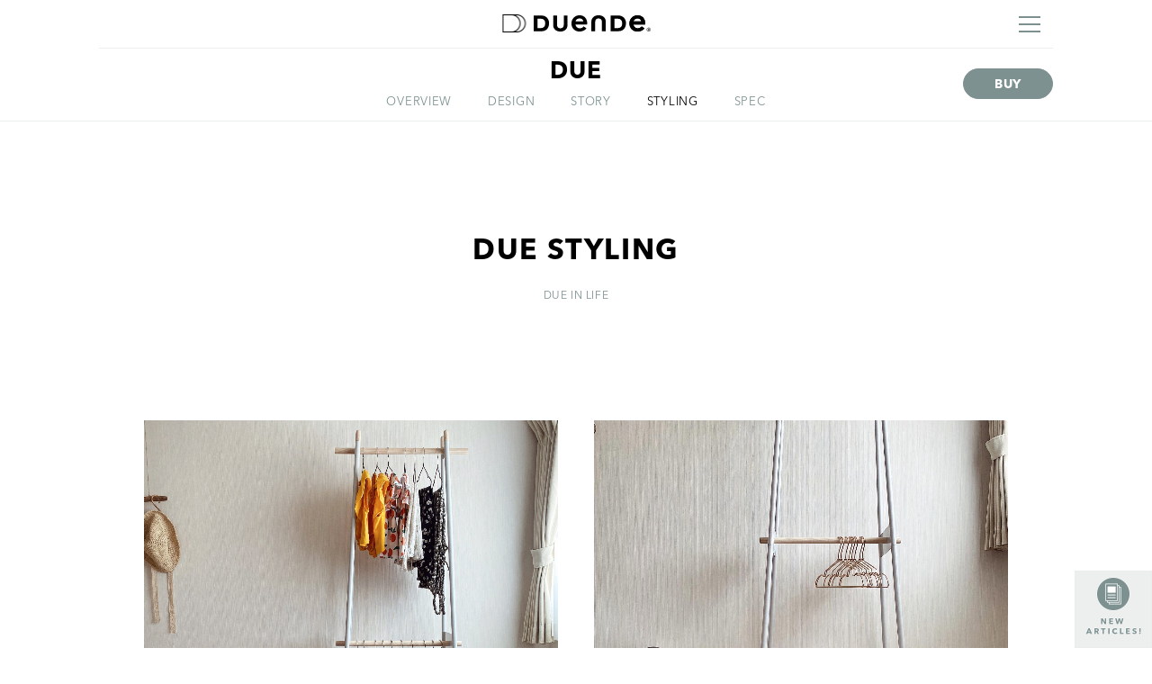

--- FILE ---
content_type: text/html; charset=UTF-8
request_url: https://www.duende.jp/products/due/styling/
body_size: 5764
content:
<!DOCTYPE HTML>
<html lang="ja">
<head>
<meta http-equiv="X-UA-Compatible" content="IE=edge">
<meta charset="utf-8">
<meta name="viewport" content="width=1180" ><script type="text/javascript" src="/cmn/js/jquery-3.6.0.min.js"></script>
<script type="text/javascript" src="/cmn/js/jquery.inview.js"></script>
<!-- <script src="https://webfont.fontplus.jp/accessor/script/fontplus.js?IaiuiImVH5Q%3D&box=EjrWs-KSTF0%3D&delay=1&aa=1&ab=2"></script> -->
<script src="https://webfont.fontplus.jp/accessor/script/fontplus.js?IaiuiImVH5Q%3D&box=EjrWs-KSTF0%3D&aa=1&ab=2"></script>
<link rel="stylesheet" type="text/css" href="/cmn/css/common.css?date=20231010">
<title>DUE STYLING | duende（デュエンデ）</title>
<meta name="Keywords" content="duende,GoodDesign,SHELF,RACK HANGAR,SIDETABLE,CHAIR,STOOL,OCASSIONAL,TISSUECASE" />
<meta name="Description" content="DUENDEはグッドデザイン受賞の優れたデザインによる生活雑貨・インテリアアイテムを取り扱うオンラインストアです。" />
<link rel="canonical" href="https://www.duende.jp/products/due/styling/" />
<!-- Google Tag Manager -->
<script>(function(w,d,s,l,i){w[l]=w[l]||[];w[l].push({'gtm.start':
new Date().getTime(),event:'gtm.js'});var f=d.getElementsByTagName(s)[0],
j=d.createElement(s),dl=l!='dataLayer'?'&l='+l:'';j.async=true;j.src=
'https://www.googletagmanager.com/gtm.js?id='+i+dl;f.parentNode.insertBefore(j,f);
})(window,document,'script','dataLayer','GTM-K9NDMT8');</script>
<!-- End Google Tag Manager -->
<meta name="format-detection" content="telephone=no">
<script type="application/ld+json">
[
  {
    "@context": "http://schema.org",
    "@type": "Organization",
    "url": "https://www.duende.jp",
    "logo": "https://www.duende.jp/cmn/svg/logo.svg"
  },
  {
    "@context": "http://schema.org",
    "@type": "WebSite",
    "name": "duende",
    "url": "https://www.duende.jp"
  }
]
</script>
<link rel="icon" type="image/png" sizes="48x48" href="/favicon.ico?date=20220202">
<script async src="https://www.googletagmanager.com/gtag/js?id=UA-83305529-1"></script>
<script>
    window.dataLayer = window.dataLayer || [];
    function gtag(){dataLayer.push(arguments);}
    gtag('js', new Date());
    gtag('config', 'UA-83305529-1');
</script>
<link rel="stylesheet" type="text/css" href="/cmn/css/products.css?date=20231002">
</head>
<body class="products">
<header class="on">
    <div class="header_wrap">
        <div class="header_logo"><a href="/"><img src="/cmn/svg/logo.svg" alt="duende" width="247" height="38"></a></div>
        <div class="gnavBtn menu_js">
            <span></span>
            <span></span>
            <span></span>
        </div>
        <div class="ecBtn f_Avenir c-sp"><a href="https://shop-duende.jp/"><span><img src="/cmn/img/sp/ecshop.png" alt="duende" width="21" height="22"><br>EC SHOP</span></a></div>
    </div>
<div class="gnav">
        <div class="gnav-inner"> <!-- mirabo -->
        <nav class="hd_nav">
            <div class="hdMenu_box f_Avenir">
                <div class="hdMenu_ttl"><a href="/">HOME</a></div>
            </div>
            <div class="hdMenu_box f_Avenir hdHovjs">
                <div class="hdMenu_ttl hdTgljs crnt"><a href="javascript:void(0);"><span>PRODUCTS</span></a></div>
                <div class="hdMenu_lst ver1">
                    <div class="hdMenu_in">

                        <div class="hdMenu_pro">
                            <p class="mdc"><a
href="javascript:void(0);">DINING / STOOL</a></p>
                            <ul class="cnt">
<li class=""><a href="/products/solid-steel-high-diner-table/"><div class="icn"><img src="https://www.duende.jp/wdrs/wp-content/uploads/2024/10/DINERiconn.jpg" alt="SOLID STEEL HIGH DINER TABLE" width="50" height="50"></div>SOLID STEEL HIGH DINER TABLE</a></li>
<li class=""><a href="/products/solid-steel-diner-table/"><div class="icn"><img src="https://www.duende.jp/wdrs/wp-content/uploads/2024/10/iconn.png" alt="SOLID STEEL DINER TABLE" width="50" height="50"></div>SOLID STEEL DINER TABLE</a></li>
<li class=""><a href="/products/bent_stool/"><div class="icn"><img src="https://www.duende.jp/wdrs/wp-content/uploads/2022/02/BENT_icon.png" alt="BENT STOOL" width="50" height="50"></div>BENT STOOL</a></li>
                            </ul>
                        </div>

                        <div class="hdMenu_pro">
                            <p class="mdc"><a
href="javascript:void(0);">SIDE TABLE</a></p>
                            <ul class="cnt">
<li class=""><a href="/products/solid-steel-table/"><div class="icn"><img src="https://www.duende.jp/wdrs/wp-content/uploads/2022/10/SOLID_icon.png" alt="SOLID STEEL TABLE" width="50" height="50"></div>SOLID STEEL TABLE</a></li>
<li class=""><a href="/products/companion/"><div class="icn"><img src="https://www.duende.jp/wdrs/wp-content/uploads/2022/02/CONPANION_icon.png" alt="COMPANION" width="50" height="50"></div>COMPANION</a></li>
<li class=""><a href="/products/tube-rod/"><div class="icn"><img src="https://www.duende.jp/wdrs/wp-content/uploads/2022/02/TUBE_icon.png" alt="TUBE &amp; ROD" width="50" height="50"></div>TUBE &amp; ROD</a></li>
<li class=""><a href="/products/tre_side_table/"><div class="icn"><img src="https://www.duende.jp/wdrs/wp-content/uploads/2022/02/TRE_icon.png" alt="TRE SIDE TABLE" width="50" height="50"></div>TRE SIDE TABLE</a></li>
                            </ul>
                        </div>

                        <div class="hdMenu_pro">
                            <p class="mdc"><a
href="javascript:void(0);">SHELF / RACK</a></p>
                            <ul class="cnt">
<li class=""><a href="/products/steel-storage-wagon/"><div class="icn"><img src="https://www.duende.jp/wdrs/wp-content/uploads/2023/08/WAGON_icon.png" alt="STEEL STORAGE WAGON" width="50" height="50"></div>STEEL STORAGE WAGON</a></li>
<li class=""><a href="/products/marge-shelf-black/"><div class="icn"><img src="https://www.duende.jp/wdrs/wp-content/uploads/2025/02/MARGE4-のコピー.jpg" alt="MARGE SHELF BLACK OIL FINISH" width="50" height="50"></div>MARGE SHELF BLACK OIL FINISH</a></li>
<li class=""><a href="/products/marge-shelf/"><div class="icn"><img src="https://www.duende.jp/wdrs/wp-content/uploads/2022/02/MARGE_icon.png" alt="MARGE SHELF" width="50" height="50"></div>MARGE SHELF</a></li>
                            </ul>
                        </div>

                        <div class="hdMenu_pro">
                            <p class="mdc"><a
href="javascript:void(0);">HANGER</a></p>
                            <ul class="cnt">
<li class=""><a href="/products/uno-hanger/"><div class="icn"><img src="https://www.duende.jp/wdrs/wp-content/uploads/2022/02/UNO_icon.png" alt="UNO HANGER" width="50" height="50"></div>UNO HANGER</a></li>
<li class=""><a href="/products/due/"><div class="icn"><img src="https://www.duende.jp/wdrs/wp-content/uploads/2022/02/DUE_icon.png" alt="DUE" width="50" height="50"></div>DUE</a></li>
<li class=""><a href="/products/delta/"><div class="icn"><img src="https://www.duende.jp/wdrs/wp-content/uploads/2022/02/DELTA_icon.png" alt="DELTA" width="50" height="50"></div>DELTA</a></li>
                            </ul>
                        </div>

                        <div class="hdMenu_pro">
                            <p class="mdc"><a
href="javascript:void(0);">ENTRANCE</a></p>
                            <ul class="cnt">
<li class=""><a href="/products/mukou/"><div class="icn"><img src="https://www.duende.jp/wdrs/wp-content/uploads/2022/02/MUKOU_icon.png" alt="MUKOU" width="50" height="50"></div>MUKOU</a></li>
<li class=""><a href="/products/till/"><div class="icn"><img src="https://www.duende.jp/wdrs/wp-content/uploads/2022/02/TILL_icon.png" alt="TILL" width="50" height="50"></div>TILL</a></li>
                            </ul>
                        </div>

                        <div class="hdMenu_pro">
                            <p class="mdc"><a
href="javascript:void(0);">LIGHT</a></p>
                            <ul class="cnt">
<li class=""><a href="/products/tong_light/"><div class="icn"><img src="https://www.duende.jp/wdrs/wp-content/uploads/2022/02/TONG_icon.png" alt="TONG LIGHT" width="50" height="50"></div>TONG LIGHT</a></li>
                            </ul>
                        </div>

                        <div class="hdMenu_pro">
                            <p class="mdc"><a
href="javascript:void(0);">TISSUE CASE</a></p>
                            <ul class="cnt">
<li class=""><a href="/products/stand/"><div class="icn"><img src="https://www.duende.jp/wdrs/wp-content/uploads/2022/02/STAND_pict.png" alt="STAND!" width="50" height="50"></div>STAND!</a></li>
<li class=""><a href="/products/piccola/"><div class="icn"><img src="https://www.duende.jp/wdrs/wp-content/uploads/2022/02/PICCOLA_icn.png" alt="PICCOLA" width="50" height="50"></div>PICCOLA</a></li>
                            </ul>
                        </div>
                    </div>
                </div>
            </div>


            <div class="hdMenu_box f_Avenir hdHovjs">
                <div class="hdMenu_ttl hdTgljs">
                    <a href="/article/"><span>ARTICLE</span></a>
                </div>
                <div class="hdMenu_lst ver3">
                    <ul class="hdMenu_lnk">
<li class="column"><a href="/article/column/">COLUMN</a></li>
<li class="special"><a href="/article/special/">SPECIAL</a></li>
<li class="movie"><a href="/article/movie/">MOVIE</a></li>
<li class="event"><a href="/article/event/">EVENT</a></li>

                    </ul>
                </div>
            </div>

<div class="hdMenu_box f_Avenir">
                <div class="hdMenu_ttl">
                    <a href="/styling/">STYLING</a>
                </div>
</div>


            <div class="hdMenu_box f_Avenir hdHovjs">
                <div class="hdMenu_ttl about hdTgljs"><a href="#"><span>ABOUT</span></a></div>
                <div class="hdMenu_lst ver4">
                    <ul class="hdMenu_lnk">
                        <li class="concepts"><a href="/about/concepts/">CONCEPT</a></li>
                        <li class="award"><a href="/about/award/">AWARD</a></li>
                        <li class="designers "><a href="/about/designers/">DESIGNERS</a></li>
                        <li class="faq"><a href="/about/faq/">FAQ</a></li>
<!--
                        <li><div class="is-flx"><a href="/about/news/">NEWS</a><span><a href="/about/news/13011/">2025.10.24 UP</a></span></div></li>
-->
                    </ul>
                </div>
            </div>

            <div class="hdMenu_box f_Avenir hdHovjs">
                <div class="hdMenu_ttl hdTgljs">
                    <a href="/about/news/"><span>NEWS</pan></a>
                </div>
                <div class="hdMenu_lst ver5">
                    <ul class="hdMenu_lnk">
<li class="information"><a href="/about/news/information/">INFO</a></li>
<li class="item"><a href="/about/news/item/">PRODUCT</a></li>

                    </ul>
                </div>
            </div>


            <div class="hdMenu_box f_Avenir">
                <div class="hdMenu_ttl ec">
                    <a href="https://shop-duende.jp/">EC SHOP</a>
                </div>
            </div>
        </nav>
        <div class="hd_sns">
            <ul>
                <li class="instagram"><a href="https://www.instagram.com/duende.jp/" target="_blank"><img src="/cmn/img/sp/instagram.png" alt="instagram" width="20" height="20"></a></li>
                <li class="facebook"><a href="https://www.facebook.com/duende.jp/" target="_blank"><img src="/cmn/img/sp/facebook.png" alt="facebook" width="20" height="20"></a></li>
            </ul>
        </div>
</div> <!-- mirabo -->
    </div>
    <div class="pagenav">
        <nav class="pageNav_box products">
            <p class="pageNav_ttl f_Avenir">DUE</p>
            <ul class="pageNav_lst f_Avenir">
                <li><a href="/products/due/">OVERVIEW</a></li>
                <li><a href="/products/due/design/">DESIGN</a></li>
                <li><a href="/products/due/story/">STORY</a></li>
                <li class="on"><a href="/products/due/styling/">STYLING</a></li>
                <li><a href="/products/due/spec/">SPEC</a></li>
            </ul>
            <div class="c-btn buy f_Avenir right"><a href="/products/due/buy/">BUY</a></div>
        </nav>
    </div>
</header>

    <main id="Contents">
        <div class="stliDtl_wrap">
            <div class="c-wid">
                <div class="stliDtl_ttl JS_inview">
                    <h1 class="styling_ttl f_Avenir display_pc">DUE STYLING</h1>
                    <h1 class="styling_ttl f_Avenir display_sp">DUE<br><span class="styling_ttl_light">STYLING</span></h1>
                    <p class="copy f_Avenir">DUE IN LIFE</p>
                </div>
                <div class="stliDtl_box JS_inview is-v3">
                    <ul class="stliDtl_lst">
                        <li class="item">
<div class="img"><img src="https://www.duende.jp/wdrs/wp-content/uploads/2022/03/DUE_styling_mariogram_-scaled.jpg" alt="duende" width="460"></div>
                            <p class="txt f_Avenir">styling : mario_k_gram</p>
                        </li>
                        <li class="item">
<div class="img"><img src="https://www.duende.jp/wdrs/wp-content/uploads/2022/03/STYLING_DUE_mario_k_gram3.jpeg" alt="duende" width="460"></div>
                            <p class="txt f_Avenir">styling : mario_k_gram</p>
                        </li>
                        <li class="item">
<div class="img"><img src="https://www.duende.jp/wdrs/wp-content/uploads/2022/03/IMAGE_DUE10-by-____a.xx03.jpg" alt="duende" width="460"></div>
                            <p class="txt f_Avenir">styling : ____a.xx03</p>
                        </li>
                        <li class="item">
<div class="img"><img src="https://www.duende.jp/wdrs/wp-content/uploads/2022/03/STYLING_DUE_mario_k_gram.jpeg" alt="duende" width="460"></div>
                            <p class="txt f_Avenir">styling : mario_k_gram</p>
                        </li>
                        <li class="item">
<div class="img"><img src="https://www.duende.jp/wdrs/wp-content/uploads/2022/03/IMAGE_DUE4-by-raujika_rc.jpg" alt="duende" width="460"></div>
                            <p class="txt f_Avenir">styling : raujika_rc</p>
                        </li>
                        <li class="item">
<div class="img"><img src="https://www.duende.jp/wdrs/wp-content/uploads/2022/03/IMAGE_DUE5-by-raujika_rc.jpg" alt="duende" width="460"></div>
                            <p class="txt f_Avenir">styling : raujika_rc</p>
                        </li>
                        <li class="item">
<div class="img"><img src="https://www.duende.jp/wdrs/wp-content/uploads/2022/03/IMAGE_DUE9-by-marcs.jpg" alt="duende" width="460"></div>
                            <p class="txt f_Avenir">styling : marcs</p>
                        </li>
                        <li class="item">
<div class="img"><img src="https://www.duende.jp/wdrs/wp-content/uploads/2022/03/IMAGE_DUE2-by-mirai_room_12.jpg" alt="duende" width="460"></div>
                            <p class="txt f_Avenir">styling : mirai_room_12</p>
                        </li>
                        <li class="item">
<div class="img"><img src="https://www.duende.jp/wdrs/wp-content/uploads/2022/03/IMAGE_DUE8-by-raujika_rc.jpg" alt="duende" width="460"></div>
                            <p class="txt f_Avenir">styling : raujika_rc</p>
                        </li>
                        <li class="item">
<div class="img"><img src="https://www.duende.jp/wdrs/wp-content/uploads/2022/03/IMAGE_DUE3-by-____a.xx03.jpg" alt="duende" width="460"></div>
                            <p class="txt f_Avenir">styling : ____a.xx03</p>
                        </li>
                        <li class="item">
<div class="img"><img src="https://www.duende.jp/wdrs/wp-content/uploads/2022/03/STYLING_DUE_mario_k_gram2.jpeg" alt="duende" width="460"></div>
                            <p class="txt f_Avenir">styling : mario_k_gram</p>
                        </li>
                        <li class="item">
<div class="img"><img src="https://www.duende.jp/wdrs/wp-content/uploads/2022/03/IMAGE_DUE6-by-raujika_rc.jpg" alt="duende" width="460"></div>
                            <p class="txt f_Avenir">styling : raujika_rc</p>
                        </li>
                        <li class="item">
<div class="img"><img src="https://www.duende.jp/wdrs/wp-content/uploads/2022/03/DUE_styling_h_____home___-2.jpg" alt="duende" width="460"></div>
                            <p class="txt f_Avenir">styling : h_____home___</p>
                        </li>
                        <li class="item">
<div class="img"><img src="https://www.duende.jp/wdrs/wp-content/uploads/2022/03/STYLING_DUE_mario_k_gram4.jpeg" alt="duende" width="460"></div>
                            <p class="txt f_Avenir">styling : mario_k_gram</p>
                        </li>
                        <li class="item">
<div class="img"><img src="https://www.duende.jp/wdrs/wp-content/uploads/2022/03/IMAGE_DUE7-by-bean.jpg" alt="duende" width="460"></div>
                            <p class="txt f_Avenir">styling : bean</p>
                        </li>
                        <li class="item">
<div class="img"><img src="https://www.duende.jp/wdrs/wp-content/uploads/2022/03/IMAGE_DUE1-by-raujika_rc.jpg" alt="duende" width="460"></div>
                            <p class="txt f_Avenir">styling : raujika_rc</p>
                        </li>
                        <li class="item">
<div class="img"><img src="https://www.duende.jp/wdrs/wp-content/uploads/2022/03/DUE_styling_h_____home___-scaled.jpg" alt="duende" width="460"></div>
                            <p class="txt f_Avenir">styling : h_____home___</p>
                        </li>
                    </ul>
                    <div class="loadmore f_Avenir morejs"><a href="javascript:void(0);" class="load_more">LOAD MORE</a></div>
                </div>
                <div class="stliInst_box">
                    <div class="stliInst_ttl JS_inview">
                        <div class="logo"><img src="/cmn/img/icn_Instagram.png" alt="duende" width="40" height="40"></div>
                        <p class="copy f_Avenir"># DUE</p>
                    </div>
                    <ul class="stliInst_lst">
                        <li class="JS_inview">
<div class="img"><img src="https://www.duende.jp/wdrs/wp-content/uploads/2022/03/DUE_styling_SQUARE_3.jpg" alt="duende" width="320" height="320"></div>
                        </li>
                        <li class="JS_inview">
<div class="img"><img src="https://www.duende.jp/wdrs/wp-content/uploads/2022/03/instagram_due6-1.png" alt="duende" width="320" height="320"></div>
                        </li>
                        <li class="JS_inview">
<div class="img"><img src="https://www.duende.jp/wdrs/wp-content/uploads/2022/03/instagram_due1-1.png" alt="duende" width="320" height="320"></div>
                        </li>
                        <li class="JS_inview">
<div class="img"><img src="https://www.duende.jp/wdrs/wp-content/uploads/2022/03/DUE_styling_SQUARE_6.jpg" alt="duende" width="320" height="320"></div>
                        </li>
                        <li class="JS_inview">
<div class="img"><img src="https://www.duende.jp/wdrs/wp-content/uploads/2022/03/instagram_due_-1.png" alt="duende" width="320" height="320"></div>
                        </li>
                        <li class="JS_inview">
<div class="img"><img src="https://www.duende.jp/wdrs/wp-content/uploads/2022/03/instagram_due-1.png" alt="duende" width="320" height="320"></div>
                        </li>
                        <li class="JS_inview">
<div class="img"><img src="https://www.duende.jp/wdrs/wp-content/uploads/2022/03/instagram_due5-1.png" alt="duende" width="320" height="320"></div>
                        </li>
                        <li class="JS_inview">
<div class="img"><img src="https://www.duende.jp/wdrs/wp-content/uploads/2022/03/DUE_styling_h_____home___-2.jpg" alt="duende" width="320" height="320"></div>
                        </li>
                        <li class="JS_inview">
<div class="img"><img src="https://www.duende.jp/wdrs/wp-content/uploads/2022/03/IMAGE_DUE5-by-raujika_rc-1-scaled.jpg" alt="duende" width="320" height="320"></div>
                        </li>
                        <li class="JS_inview">
<div class="img"><img src="https://www.duende.jp/wdrs/wp-content/uploads/2022/03/instagram_due7-1.png" alt="duende" width="320" height="320"></div>
                        </li>
                        <li class="JS_inview">
<div class="img"><img src="https://www.duende.jp/wdrs/wp-content/uploads/2022/03/instagram_due_2-1.png" alt="duende" width="320" height="320"></div>
                        </li>
                        <li class="JS_inview">
<div class="img"><img src="https://www.duende.jp/wdrs/wp-content/uploads/2022/03/DUE_styling_SQUARE_7.jpg" alt="duende" width="320" height="320"></div>
                        </li>
                        <li class="JS_inview">
<div class="img"><img src="https://www.duende.jp/wdrs/wp-content/uploads/2022/03/DUE_styling_mariogram_-scaled.jpg" alt="duende" width="320" height="320"></div>
                        </li>
                        <li class="JS_inview">
<div class="img"><img src="https://www.duende.jp/wdrs/wp-content/uploads/2022/03/DUE_styling_SQUARE_.jpg" alt="duende" width="320" height="320"></div>
                        </li>
                        <li class="JS_inview">
<div class="img"><img src="https://www.duende.jp/wdrs/wp-content/uploads/2022/03/DUE_styling_SQUARE_2.jpg" alt="duende" width="320" height="320"></div>
                        </li>
                        <li class="JS_inview">
<div class="img"><img src="https://www.duende.jp/wdrs/wp-content/uploads/2022/03/styling_due_marcs-7.jpg" alt="duende" width="320" height="320"></div>
                        </li>
                        <li class="JS_inview">
<div class="img"><img src="https://www.duende.jp/wdrs/wp-content/uploads/2022/03/DUE_styling_SQUARE_1.jpg" alt="duende" width="320" height="320"></div>
                        </li>
                        <li class="JS_inview">
<div class="img"><img src="https://www.duende.jp/wdrs/wp-content/uploads/2022/03/DUE_styling_SQUARE_4.jpg" alt="duende" width="320" height="320"></div>
                        </li>
                        <li class="JS_inview">
<div class="img"><img src="https://www.duende.jp/wdrs/wp-content/uploads/2022/03/DUE_styling_raujika_rc-20.jpg" alt="duende" width="320" height="320"></div>
                        </li>
                        <li class="JS_inview">
<div class="img"><img src="https://www.duende.jp/wdrs/wp-content/uploads/2022/03/DUE_styling_SQUARE_8.jpg" alt="duende" width="320" height="320"></div>
                        </li>
                        <li class="JS_inview">
<div class="img"><img src="https://www.duende.jp/wdrs/wp-content/uploads/2022/03/instagram_due3-1.png" alt="duende" width="320" height="320"></div>
                        </li>
                    </ul>
                </div>


            </div>
            <div class="c-wid ver2">
<div class="pageLnk_warp">
    <ul class="pageLnk_lst JS_inview">
        <li class="bg_c">
            <a href="/about/concepts/">
                <div class="box">
                    <p class="ttl f_Avenir">CONCEPT</p>
                    <p class="txt">ブランドのヴィジョンや考え方</p>
                </div>
            </a>
        </li>
        <li class="bg_a">
            <a href="/about/award/">
                <div class="box">
                    <p class="ttl f_Avenir">AWARD</p>
                    <p class="txt">受賞歴</p>
                </div>
            </a>
        </li>
        <li class="bg_n">
            <a href="/about/news/">
                <div class="box">
                    <p class="ttl f_Avenir">NEWS</p>
                    <p class="txt">お知らせ・リリース情報</p>
                </div>
            </a>
        </li>
        <li class="bg_f">
            <a href="/about/faq/">
                <div class="box">
                    <p class="ttl f_Avenir">FAQ</p>
                    <p class="txt">よくあるお問い合わせ</p>
                </div>
            </a>
        </li>
    </ul>
</div>            </div>
        </div>
    </main>
    <div class="c-breadcrumbs f_Avenir">
        <ul>
            <li><a href="/">duende</a></li>
            <li>PRODUCTS</li>
            <li><a href="/products/due/">DUE</a></li>
            <li>STYLING</li>
        </ul>
        <script type="application/ld+json">
            {
                "@context": "http://schema.org",
                "@type": "BreadcrumbList",
                "itemListElement": [
                    {
                    "@type": "ListItem",
                    "position": 1,
                    "item": {
                        "@id": " href="https://www.duende.jp/",
                        "name": "duende（デュエンデ）"
                        }
                    },{
                    "@type": "ListItem",
                    "position": 2,
                    "item": {
                        "@id": " href="https://www.duende.jp/products/",
                        "name": "PRODUCTS"
                        }
                    },{
                    "@type": "ListItem",
                    "position": 3,
                    "item": {
                        "@id": " href="https://www.duende.jp/products/due/",
                        "name": "DUE"
                        }
                    },{
                    "@type": "ListItem",
                    "position": 4,
                    "item": {
                        "@id": " href="https://www.duende.jp/products/due/styling/",
                        "name": "DUE STYLING"
                        }
                    }
                ]
            }
        </script>
    </div>
<footer>
    <div class="footer_wrap c-wid">
        <div class="footer_top">
            <div class="ftMenu_box f_Avenir">
                <div class="ftMenu_ttl ftTgljs"><a href="#"><span>PRODUCTS</span></a></div>
                <div class="ftMenu_lst">
                    <ul>
<li><a href="/products/bent_stool/">BENT STOOL</a></li>
<li><a href="/products/companion/">COMPANION</a></li>
<li><a href="/products/delta/">DELTA</a></li>
<li><a href="/products/due/">DUE</a></li>
<li><a href="/products/marge-shelf/">MARGE SHELF</a></li>
<li><a href="/products/marge-shelf-black/">MARGE SHELF BLACK OIL FINISH</a></li>
<li><a href="/products/mukou/">MUKOU</a></li>
<li><a href="/products/piccola/">PICCOLA</a></li>
<li><a href="/products/solid-steel-diner-table/">SOLID STEEL DINER TABLE</a></li>
<li><a href="/products/solid-steel-high-diner-table/">SOLID STEEL HIGH DINER TABLE</a></li>
<li><a href="/products/solid-steel-table/">SOLID STEEL TABLE</a></li>
<li><a href="/products/stand/">STAND!</a></li>
<li><a href="/products/steel-storage-wagon/">STEEL STORAGE WAGON</a></li>
<li><a href="/products/till/">TILL</a></li>
<li><a href="/products/tong_light/">TONG LIGHT</a></li>
<li><a href="/products/tre_side_table/">TRE SIDE TABLE</a></li>
<li><a href="/products/tube-rod/">TUBE &amp; ROD</a></li>
<li><a href="/products/uno-hanger/">UNO HANGER</a></li>
                    </ul>
                </div>
            </div>
            <div class="ftMenu_box f_Avenir">
                <div class="ftMenu_ttl ftTgljs"><a href="#"><span>ABOUT</span></a></div>
                <div class="ftMenu_lst">
                    <ul>
                        <li><a href="/about/concepts/">CONCEPT</a></li>
                        <li><a href="/about/award/">AWARD</a></li>
                        <li><a href="/about/designers/">DESIGNERS</a></li>
                        <li><a href="/about/faq/">FAQ</a></li>
                    </ul>
                </div>
            </div>
            <div class="ftMenu_box f_Avenir">
                <div class="ftMenu_ttl ftTgljs"><a href="#"><span>STYLING</span></a></div>
                <div class="ftMenu_lst">
                    <ul>
                        <li><a href="/styling/">STYLING TOP</a></li>
                    </ul>
                </div>
            </div>
            <div class="ftMenu_box f_Avenir">
                <div class="ftMenu_ttl ftTgljs"><a href="#"><span>ARTICLE</span></a></div>
                <div class="ftMenu_lst">
                    <ul>
                        <li><a href="/article/">ARTICLE TOP</a></li>
                    </ul>
                </div>
            </div>
            <div class="ftMenu_box news f_Avenir c-pc">
                <div class="ftMenu_ttl ftTgljs"><a href="#"><span>NEWS</span></a></div>
                <div class="ftMenu_lst">
                    <ul>
                        <li><a href="/about/news/">NEWS TOP</a></li>
                    </ul>
                </div>
            </div>
            <div class="ftMenu_box news f_Avenir c-sp">
                <div class="ftMenu_ttl ftTgljs"><a href="#"><span>NEWS</span></a></div>
                <div class="ftMenu_lst">
                    <ul>
<li><a href="/about/news/13011/">2025 GOOD DESIGN AWARD <br>を受賞しました。</a></li>
<li><a href="/about/news/12376/">恍惚とした黒が美しい <br>芦沢啓治氏デザイン『MARGE SHELF』に新色が登場します。</a></li>
<li><a href="/about/news/11693/">空間の余白をデザインする ダイニングテーブル<br>『SOLID STEEL DINER TABLE』発売開始のお知らせ</a></li>
<li><a href="/about/news/8703/">『STEEL STORAGE WAGON』発売開始のお知らせ</a></li>
<li><a href="/about/news/6155/">『SOLID STEEL TABLE』発売開始のお知らせ</a></li>
                    </ul>
                </div>
            </div>
        </div>
        <div class="footer_btm">
            <p class="copy f_Avenir">Copyright &copy; DUENDE. All rights reserved.</p>
            <ul class="lnklist">
                <li><a href="/law/">特定商取引法に基づく表記</a></li>
                <li><a href="/privacy/">プライバシーポリシー</a></li>
                <li><a href="/contact/">お問い合わせ</a></li>
                <li><a href="https://www.marcs.co.jp/" target="_blank">会社情報</a></li>
            </ul>
        </div>
    </div>
</footer>
<div class="floating f_Avenir">
    <a href="/article/">
        <span class="c-pc"><img src="/cmn/img/icn_floating.png?date=2" alt="NEW ARTICLES!" width="86" height="86"></span>
        <span class="c-sp"><img src="/cmn/img/sp/icn_floating_3.png" alt="NEW ARTICLES!" width="375" height="55"></span>
    </a>
</div>
<div class="c-scrolltop topjs"><a href="#"><img src="/cmn/img/scrolltop.png" alt="ページの一番上へ" width="30" height="30"></a></div>
<script type="text/javascript" src="/cmn/js/script.js?date=202202282"></script>
<script type="text/javascript" src="/cmn/js/ofi.js"></script>
<script>objectFitImages();</script>
<script type="text/javascript" src="/cmn/js/masonry.pkgd.min.js"></script>
<script type="text/javascript" src="/cmn/js/imagesloaded.pkgd.min.js"></script>
<script type="text/javascript">
$(window).on('load', function() {
    var show = 6; //最初に表示する件数
    var num = 999; //clickごとに表示したい件数
    var contents = '.stliDtl_lst li'; // 対象のlist
    $(contents + ':nth-child(n + ' + (show + 1) + ')').addClass('is-hidden');
    $('.morejs').on('click', function() {
        $(contents + '.is-hidden').slice(0, num).addClass('opn');
        $(contents + '.is-hidden').slice(0, num).removeClass('is-hidden');
        if ($(contents + '.is-hidden').length == 0) {
            $('.morejs').fadeOut();
        }
        setTimeout(function() {
            $('.stliDtl_lst').masonry();
        }, 0);
        return false;
    });

    if ($(window).width() > 896) {  // ウィンドウ幅が896pxより大きい場合のみ以下のコードを実行
        var $container = $('.stliDtl_lst');
        $container.imagesLoaded(function() {
            $container.masonry({
                itemSelector: '.item',
                columnWidth: '.item',
                fitWidth: true
                //horizontalOrder: true
            });
        });
    }
});
</script>
<!--
<script type="text/javascript">
$(window).on('load',function(){
    var $container = $('.stliDtl_lst');
    $container.imagesLoaded(function(){
        $container.masonry({
        itemSelector: '.item',
        columnWidth: '.item',
            fitWidth: true
            //horizontalOrder: true
        });
    });
    var show = 6; //最初に表示する件数
    var num = 999; //clickごとに表示したい件数
    var contents = '.stliDtl_lst li'; // 対象のlist
    $(contents + ':nth-child(n + ' + (show + 1) + ')').addClass('is-hidden');
    $('.morejs').on('click', function () {
        $(contents + '.is-hidden').slice(0, num).addClass('opn');
    $(contents + '.is-hidden').slice(0, num).removeClass('is-hidden');
    if ($(contents + '.is-hidden').length == 0) {
        $('.morejs').fadeOut();
    }
        setTimeout(function() {
            $('.stliDtl_lst').masonry();
        }, 0);
    return false;
    });
});
</script>
-->
</body>
</html>


--- FILE ---
content_type: text/css
request_url: https://www.duende.jp/cmn/css/common.css?date=20231010
body_size: 8441
content:
@charset "UTF-8";
@font-face {
    font-family: "Avenir Next Pro";
    font-style: normal;
    font-display: swap;
    font-weight: 500;
    src: local("Avenir Next Pro Regular"),
        url("../font/Monotype - AvenirNextLTPro-Regular.otf") format("OpenType")
}
@font-face {
    font-family: "Avenir Next Pro";
    font-style: normal;
    font-display: swap;
    font-weight: bold;
    src: local("Avenir Next Pro Bold"),
        url("../font/Monotype - AvenirNextLTPro-Bold.otf") format("OpenType")
}
.f_Avenir {
    font-family: 'Avenir Next Pro', sans-serif;
    letter-spacing: 0.05em;
}
/********************************
animation
*********************************/
/************ inview ************/
.JS_inview{
    -webkit-transition: all 1.2s ease .5s;
    transition: all 1.2s ease .5s;
    opacity: 0;
}
.JS_inview.is-v2 {
    -webkit-transition: all 1.2s ease .7s;
    transition: all 1.2s ease .7s;
}
.JS_inview.is-v3 {
    -webkit-transition: all 1.2s ease 1.3s;
    transition: all 1.2s ease 1.3s;
}
.JS_inview_aft{
    opacity: 1;
}
@media (min-width: 896px){
    /*menu*/
    .hd_nav .hdMenu_box,
    .hd_sns {
        opacity: 0;
        -webkit-transition: all 0.6s ease-in 0.2s; /* mirabo */
        transition: all 0.6s ease-in 0.2s;
        /* -webkit-transform: translateX(-50px); */
        /* transform: translateX(-50px); */
    }
    header.top .hd_nav .hdMenu_box,
    header.top .hd_sns{
        -webkit-transition: none; /* mirabo */
        transition: none;
    }
    header.top.on .hd_nav .hdMenu_box,
    header.top.on .hd_sns{
        -webkit-transition: all 0.6s ease-in 0.2s; /* mirabo */
        transition: all 0.6s ease-in 0.2s;
    }

    .navOpen .hd_nav .hdMenu_box,
    header.top.on .hd_nav .hdMenu_box,
    .navOpen .hd_sns,
    header.top.on .hd_sns {
        opacity: 1;
        -webkit-transform: none;
        transform: none;
    }
    .navOpen .hd_nav .hdMenu_box:nth-child(1),
    header.top.on .hd_nav .hdMenu_box:nth-child(1){
        transition-delay: .2s;
    }
    .navOpen .hd_nav .hdMenu_box:nth-child(2),
    header.top.on .hd_nav .hdMenu_box:nth-child(2){
        transition-delay: .3s;
    }
    .navOpen .hd_nav .hdMenu_box:nth-child(3),
    header.top.on .hd_nav .hdMenu_box:nth-child(3){
        transition-delay: .4s;
    }
    .navOpen .hd_nav .hdMenu_box:nth-child(4),
    header.top.on .hd_nav .hdMenu_box:nth-child(4){
        transition-delay: .5s;
    }
    .navOpen .hd_nav .hdMenu_box:nth-child(5),
    header.top.on .hd_nav .hdMenu_box:nth-child(5){
        transition-delay: .6s;
    }
    .navOpen .hd_nav .hdMenu_box:nth-child(6),
    header.top.on .hd_nav .hdMenu_box:nth-child(6){
        transition-delay: .7s;
    }
    .navOpen .hd_nav .hdMenu_box:nth-child(7),
    header.top.on .hd_nav .hdMenu_box:nth-child(7){
        transition-delay: .8s;
    }
    /*.navOpen .hd_nav .hdMenu_box:nth-child(8),
    header.top.on .hd_nav .hdMenu_box:nth-child(8){
        transition-delay: .9s;
    }
    .navOpen .hd_nav .hdMenu_box:nth-child(9),
    header.top.on .hd_nav .hdMenu_box:nth-child(9){
        transition-delay: 1s;
    }
    .navOpen .hd_nav .hdMenu_box:nth-child(10),
    header.top.on .hd_nav .hdMenu_box:nth-child(10){
        transition-delay: 1.1s;
    }*/
    .navOpen .hd_sns,
    header.top.on .hd_sns{
        transition-delay: .9s;
    }
    /*products*/
    .topRead_ttl,
    .topRead_copy {
        transition-delay: .2s;
    }
    .topRead_txt {
        transition-delay: .6s;
    }
    /*products*/
    .proPage_txt {
        transition-delay: 1s;
    }
}
/********************************
DEFAULT
*********************************/
html,body,div,span,object,iframe,h1,h2,h3,h4,h5,h6,p,blockquote,pre,abbr,address,cite,code,del,dfn,em,img,ins,kbd,q,samp,small,strong,var,b,i,dl,dt,dd,ol,ul,li,fieldset,form,label,legend,table,caption,tbody,tfoot,thead,tr,th,td,article,aside,canvas,details,figcaption,figure,footer,header,hgroup,menu,nav,section,summary,time,mark,audio,video {
    margin: 0px;
    padding: 0px;
    outline: 0;
}
article,aside,details,figcaption,figure,footer,header,main,menu,nav,section {
    display: block;
}
h1,h2,h3,h4,h5,h6,caption,address,th {
    font-weight: normal;
    margin: 0;
    padding: 0;
    font-size: 100%;
}
ul,ol,li,dl,dt,dd {
    list-style: none;
}
img,iframe {
    vertical-align: middle;
    border: 0px;
}
img {
    line-height: 0;
    font-size: 0;
    -webkit-backface-visibility: hidden;
}
table {
    border-collapse: collapse;
}
th {
    font-weight: normal;
    text-align: left;
}
button,fieldset,form,input,label,legend,select,textarea {
    /*font-family: inherit;*/
    font-style: inherit;
    font-weight: inherit;
    font-size: 100%;
    margin: 0;
    padding: 0;
    vertical-align: baseline;
}
select {
    padding: 2px;
    -webkit-appearance: none;
    -moz-appearance: none;
    appearance: none;
    border: none;
    outline: none;
    background: transparent;
}
select::-ms-expand {
    display: none;
}
input,select {
    font-size: 100%;
    vertical-align: middle;
}
input[type="text"],input[type="email"],input[type="password"],textarea,select {
    outline: none;
    -webkit-appearance: none;
    font-family: NewCezannePro-M, "FOT-ニューセザンヌ Pro M", YuGothic, 'Yu Gothic', sans-serif !important;
}
strong {
    font-family: NewCezannePro-DB, "FOT-ニューセザンヌ Pro DB", YuGothic, 'Yu Gothic', sans-serif !important;
}
textarea {
    font-size: 100%;
}
input {
    vertical-align: middle;
}
::-webkit-input-placeholder {
    color: #cfd6d6;
}
::-webkit-input-placeholder {
    color: #cfd6d6;
}
:placeholder-shown {
    color: #cfd6d6;
}
::-webkit-input-placeholder {
    color: #cfd6d6;
}
:-moz-placeholder {
    color: #cfd6d6; opacity: 1;
}
::-moz-placeholder {
    color: #cfd6d6; opacity: 1;
}
:-ms-input-placeholder {
    color: #cfd6d6;
}
label {
    padding: 0 0 0 2px;
}
hr {
    display: none;
}
a {
    transition: opacity 0.1s ease-in-out , all 0.1s ease-in-out;
    -ms-transition: opacity 0.1s ease-in-out , all 0.1s ease-in-out;
    -moz-transition: opacity 0.1s ease-in-out , all 0.1s ease-in-out;
    -webkit-transition: opacity 0.1s ease-in-out , all 0.1s ease-in-out;
}
a,a:link {
    color: #000;
    text-decoration: none;
    word-break: break-all;
}
a:visited {
    color: #000;
}
@media (min-width:896px) {
    a:hover,a:active {
        color: #D6082E;
        text-decoration: underline;
    }
}
*:focus {
    outline: none;
}
.m_b0 {
    margin-bottom: 0px !important;
}
.m_b1 {
    margin-bottom: 1px !important;
}
.m_b2 {
    margin-bottom: 2px !important;
}
.m_b3 {
    margin-bottom: 2px !important;
}
.m_b5 {
    margin-bottom: 5px !important;
}
.m_b7 {
    margin-bottom: 7px !important;
}
.m_b8 {
    margin-bottom: 8px !important;
}
.m_b10 {
    margin-bottom: 10px !important;
}
.m_b11 {
    margin-bottom: 11px !important;
}
.m_b12 {
    margin-bottom: 12px !important;
}
.m_b13 {
    margin-bottom: 13px !important;
}
.m_b15 {
    margin-bottom: 15px !important;
}
.m_b20 {
    margin-bottom: 20px !important;
}
.m_b25 {
    margin-bottom: 25px !important;
}
.m_b30 {
    margin-bottom: 30px !important;
}
.m_b35 {
    margin-bottom: 35px!important;
}
.m_b40 {
    margin-bottom: 40px !important;
}
.m_b45 {
    margin-bottom: 45px !important;
}
.m_b50 {
    margin-bottom: 50px !important;
}
.m_b55 {
    margin-bottom: 55px !important;
}
.a_center {
    text-align: center;
}
.a_left {
    text-align: left;
}
.a_right {
    text-align: right;
}
.f_bold {
    font-weight: bold;
}
.c_fix:after {
    content: "";
    display: block;
    clear: both;
    visibility: hidden;
    font-size: .01em;
    height: 0;
    overflow: hidden;
}
.c_fix {
    min-height: 1px;
}
html {
    height: 100%;
}
body {
    font-family: NewCezannePro-M, "FOT-ニューセザンヌ Pro M", YuGothic, 'Yu Gothic', sans-serif;
/*    font-family: FOT-NewCezanne Pro B, "FOT-ニューセザンヌ Pro B", YuGothic, 'Yu Gothic', sans-serif;*/
    line-height: 1.6;
    color: #000;
    font-size: 14px;
/*    font-weight: 400;*/
    text-align: left;
    min-width: 1200px;
    min-height: 100%;
    height: auto !important;
    position: relative;
    -webkit-text-size-adjust: none;
    -webkit-font-smoothing: antialiased;
    background: #ffffff;
    box-sizing: border-box;
    -ms-box-sizing: border-box;
    -moz-box-sizing: border-box;
    -webkit-box-sizing: border-box;
    overflow-wrap: break-word;
    padding-top: 130px;
}
/********************************
HEADER
*********************************/
header {
    background: #fff;
    box-sizing: border-box;
    position: fixed;
    top: 0;
    left: 0;
    right: 0;
    margin: auto;
    width: 100%;
    z-index: 100;
}
header.top .header_wrap {
    max-width: 100%; /* mirabo */
}
.header_wrap {
    width: 100%;
    max-width: 1060px;
    margin: 0 auto;
    height: 130px;
    display: -webkit-box;
    display: -ms-flexbox;
    display: flex;
    -ms-flex-wrap: nowrap;
    flex-wrap: nowrap;
    -webkit-box-pack: center;
    -ms-flex-pack: center;
    justify-content: center;
    -webkit-box-align: center;
    -ms-flex-align: center;
    align-items: center;
    position: relative;
    background: #fff; /* mirabo */
}
.header_logo a {
    display: block;
    position: relative;
    vertical-align: middle;
    padding-left: 35px;
    -webkit-transform: matrix(2, 0, 0, 2, 0, 0);
    -ms-transform: matrix(2, 0, 0, 2, 0, 0);
    transform: matrix(2, 0, 0, 2, 0, 0);
    transition: none; /* mirabo */
}
.header_logo a:before {
    content: '';
    display: block;
    position: absolute;
    left: 0;
    top: 50%;
    transform: translateY(-50%);
    width: 27px;
    height: 27px;
    background: url(../img/symbolmark.png) no-repeat center;
    background-size: 100% auto;
}
.header_logo a img {
    width: 130px;
    height: 30px;
}
.gnavBtn {
    width: 52px;
    height: 52px;
    display: block;
    text-align: center;
    cursor: pointer;
    position: relative;
    z-index:110;
    transition: all 0.3s;
    position: absolute;
    top: 0;
    right: 0;
}
.gnavBtn span {
    width: 24px;
    display: block;
    height: 2px;
    background: #7e9191;
    position:absolute;
    left:0;
    right:0;
    margin:auto;
    transition: 0.5s ease-in-out;
}
.gnavBtn span:nth-child(1){
    top:18px;
}
.gnavBtn span:nth-child(2){
    top:50%;
}
.gnavBtn span:nth-child(3){
    top:34px;
}
.navOpen .gnavBtn span:nth-child(1) {
    transform: rotate(135deg);
}
.navOpen .gnavBtn span:nth-child(2) {
    opacity:0;
}
.navOpen .gnavBtn span:nth-child(3) {
    transform: rotate(-135deg);
}
.navOpen .gnavBtn span:nth-child(1),
.navOpen .gnavBtn span:nth-child(3){
    top:26px;
}
.navOpen .gnav {
    display: block;
}
.pagenav {
    opacity: 0;
    height: 0;
    box-sizing: border-box;
}
@media (min-width:896px) {
    .header_logo a:hover {
        opacity: .8;
    }
    header {
        height: 130px;
        border-bottom: 1px solid #ecefef;
    }
    header.top {
        background: transparent; /* mirabo */
        border: 0;
    }
    header.top.on {
        height: auto !important; /* mirabo */
    }
    header.on {
        height: 135px;
    }
    header .header_wrap,
    header .gnavBtn,
    header .header_logo a img {
        /* transition: all .6s; */ /* mirabo */
    }
    header.on .header_wrap {
        height: 52px;
    }
    header.on .header_logo a {
        -webkit-transform: matrix(1, 0, 0, 1, 0, 0);
        -ms-transform: matrix(1, 0, 0, 1, 0, 0);
        transform: matrix(1, 0, 0, 1, 0, 0);
    }
    header.on .header_logo a:before {
        background: url(../img/symbolmark_s.png) no-repeat center;
    }
    header .gnavBtn {
        display: none;
    }
    header.on .gnavBtn {
        display: block;
    }
    header.top.on .gnavBtn {
        display: none;
    }
    .gnav {
        opacity: 0;
        height: 1px; /* mirabo */
        width: 100%;
        /* max-width: 1060px; */
        margin: 0 auto;
        background-color: #fff;

        position: relative;
        /* transition: all .6s; */
    }
    header.top .gnav {
        border-bottom: 1px solid #ecefef; /* mirabo */
    }
    .gnav .gnav-inner {
        max-width: 1060px; /* mirabo */
        margin: 0 auto;
        position: relative;
        border-top: 1px solid transparent;
    }
    header.on .gnav .gnav-inner {
        border-top: 1px solid #ecefef; /* mirabo */
    }
    .navOpen .gnav {
        opacity: 1;
        height: auto;
        margin-top: 1px; /* mirabo */
    }
    .hd_nav {
        display: -webkit-box;
        display: -ms-flexbox;
        display: flex;
        -ms-flex-wrap: nowrap;
        flex-wrap: nowrap;
        -webkit-box-pack: center;
        -ms-flex-pack: center;
        justify-content: center;
        -webkit-box-align: center;
        -ms-flex-align: center;
        align-items: center;
    }
    .hdMenu_box {
        position: relative;
    }
    .hdMenu_ttl {
        font-size: 16px;
        line-height: 1;
        padding: 30px 0;
        margin: 0 30px;
    }
    .hdMenu_ttl a {
        display: block;
        color: #7e9191;
        text-decoration: none;
        position: relative;
        transition: none;
        -ms-transition: none;
        -moz-transition: none;
        -webkit-transition: none;
    }
    .top .hdMenu_ttl a:before {
        display: block;
        width: 100%;
        height: 1px;
        position: absolute;
        bottom: -31px;
        z-index: 102;
        background: #000;
    }
    .hdMenu_ttl a:before {
        display: block;
        width: 100%;
        height: 1px;
        position: absolute;
        bottom: -35px;
        z-index: 102;
        background: #000;
    }
    .hdMenu_ttl.crnt a,
    .hdMenu_ttl.on a,
    .hdMenu_ttl a:hover {
        color: #000;
    }
    .hdMenu_ttl.crnt a:before,
    .hdMenu_ttl.on a:before,
    .hdMenu_ttl a:hover:before {
        content: '';
    }
    .hdMenu_ttl.on a {
        pointer-events: none;
    }
    .hd_sns {
        position: absolute;
        right: 0;
        top: 50%;
        margin-top: -12px;
    }
    .hd_sns ul {
        display: -webkit-box;
        display: -ms-flexbox;
        display: flex;
        -ms-flex-wrap: nowrap;
        flex-wrap: nowrap;
        -webkit-box-pack: end;
        -ms-flex-pack: end;
        justify-content: flex-end;
    }
    .hd_sns li {
        padding-left: 20px;
    }
    .hd_sns li a {
        display: block;
    }
    .hdMenu_lst {
        display: none;
        position: fixed;
        top: 130px;
        z-index: 101;
        background: #fff;
        box-sizing: border-box;
    }
    .hdMenu_lst.ver1 {
        left: 0;
        padding: 60px 0 80px;
        width: 100%;
    }
    .hdMenu_in {
        width: 100%;
        max-width: 1060px;
        margin: 0 auto;
        display: -webkit-box;
        display: -ms-flexbox;
        display: flex;
        -ms-flex-wrap: wrap;
        flex-wrap: wrap;
        padding: 0 40px;
        box-sizing: border-box;
        max-height: 550px;
        overflow-y: scroll;
    }
    @media (max-height:800px) {
        .hdMenu_in {
            max-height: 60vh;
            overflow-y: scroll;
        }
    }
    .hdMenu_pro {
        width: 25%;
        margin-top: 50px;
    }
    .hdMenu_pro:nth-child(-n+4) {
        margin-top: 0;
    }
    .hdMenu_pro .mdc {
        margin-bottom: 5px;
    }
    .hdMenu_pro .mdc a {
        font-size: 12px;
        font-weight: normal;
        line-height: 1;
        color: #7e9191;
        pointer-events: none;
    }
    .hdMenu_pro .cnt li {
        font-size: 17px;
        font-weight: bold;
        line-height: 1;
        margin-bottom: 20px;
    }
    .hdMenu_pro .cnt li:last-child {
        margin-bottom: 0;
    }
    .hdMenu_pro .cnt li a {
        display: block;
        color: #000;
        padding: 0;
        position: relative;
    }
    .hdMenu_pro .cnt li .icn {
        display: inline-block;
        letter-spacing: normal;
    }
    .hdMenu_pro .cnt li .icn img {
        width: 60px;
        height: auto;
    }
    .hdMenu_pro .cnt li.on a {
        text-decoration: underline;
        pointer-events: none;
    }
    /*
    .hdMenu_pro .cnt li a:before {
        content: '';
        display: block;
        width: 60px;
        height: 60px;
        position: absolute;
        left: 0;
        top: 50%;
        transform: translateY(-50%);
    }
    .hdMenu_pro .cnt li.icn1 a:before {
        background: url(../img/pro_icn_delta.png) no-repeat center;
    }
    .hdMenu_pro .cnt li.icn2 a:before {
        background: url(../img/pro_icn_due.png) no-repeat center;
    }
    .hdMenu_pro .cnt li.icn3 a:before {
        background: url(../img/pro_icn_unohanger.png) no-repeat center;
    }
    .hdMenu_pro .cnt li.icn4 a:before {
        background: url(../img/pro_icn_wallhanger.png) no-repeat center;
    }
    .hdMenu_pro .cnt li.icn5 a:before {
        background: url(../img/pro_icn_companion.png) no-repeat center;
    }
    .hdMenu_pro .cnt li.icn6 a:before {
        background: url(../img/pro_icn_tresidetable.png) no-repeat center;
    }
    .hdMenu_pro .cnt li.icn7 a:before {
        background: url(../img/pro_icn_tube&rod.png) no-repeat center;
    }
    .hdMenu_pro .cnt li.icn8 a:before {
        background: url(../img/pro_icn_margeshelf.png) no-repeat center;
    }
    .hdMenu_pro .cnt li.icn9 a:before {
        background: url(../img/pro_icn_wallrack.png) no-repeat center;
    }
    .hdMenu_pro .cnt li.icn10 a:before {
        background: url(../img/pro_icn_bentstool.png) no-repeat center;
    }
    .hdMenu_pro .cnt li.icn11 a:before {
        background: url(../img/pro_icn_mukou.png) no-repeat center;
    }
    .hdMenu_pro .cnt li.icn12 a:before {
        background: url(../img/pro_icn_till.png) no-repeat center;
    }
    .hdMenu_pro .cnt li.icn13 a:before {
        background: url(../img/pro_icn_piccola.png) no-repeat center;
    }
    .hdMenu_pro .cnt li.icn14 a:before {
        background: url(../img/pro_icn_stand.png) no-repeat center;
    }
    .hdMenu_pro .cnt li.icn15 a:before {
        background: url(../img/pro_icn_tonglight.png) no-repeat center;
    }
    */
    .hdMenu_lst {
        padding: 50px 0 80px 70px;
        width: 266px;
    }
    .hdMenu_lst.ver3 {
        left: 35.3%;
    }
    .hdMenu_lst.ver4 {
        left: 52.6%;
    }
    .hdMenu_lst.ver5 {
        left: 60.8%;
    }
    .hdMenu_lst .icn {
        display: none;
    }
    .hdMenu_lnk li {
        font-size: 18px;
        font-weight: bold;
        line-height: 1;
        margin-bottom: 50px;
    }
    .hdMenu_lnk li .is-flx {
        display:-webkit-box;
        display:-ms-flexbox;
        display:flex;
        -webkit-box-align: baseline;
        -ms-flex-align: baseline;
        align-items: baseline;
    }
    .hdMenu_lnk li span {
        font-size: 12px;
        padding-left: 20px;
    }
    .hdMenu_lnk li:last-child {
        margin-bottom: 0;
    }
    .hdMenu_lnk li a {
        display: inline-block;
        color: #000;
    }
    .hdMenu_lnk li.on a {
        text-decoration: underline;
        pointer-events: none;
    }
    .hdMenu_lnk li span a {
        font-weight: normal;
    }
    header.top .gnav {
        opacity: 1;
        display: block;
        margin-top: -2px; /* mirabo */
    }
    header.top.on .gnav {
        opacity: 1;
        height: auto;
        margin: 0; /* mirabo */
    }
    header.on .pagenav {
        opacity: 1;
        height: auto;
    }
    .pagenav {
        width: 100%;
        max-width: 1060px;
        margin: 0 auto;
    }
    .pageNav_box {
        border-top: 1px solid #ecefef;
        padding: 13px 0 14px;
        position: relative;
    }
    .pageNav_ttl {
        font-size: 26px;
        line-height: 1;
        font-weight: bold;
        color: #000;
        margin-bottom: 14px;
        text-align: center;
    }
    .pageNav_lst {
        width: 100%;
        max-width: 1060px;
        margin: 0 auto;
        display: -webkit-box;
        display: -ms-flexbox;
        display: flex;
        -ms-flex-wrap: nowrap;
        flex-wrap: nowrap;
        -webkit-box-pack: center;
        -ms-flex-pack: center;
        justify-content: center;
        -webkit-box-align: center;
        -ms-flex-align: center;
        align-items: center;
    }
    .pageNav_lst li {
        font-size: 13px;
        line-height: 1;
        padding: 0 20px;
    }
    .pageNav_lst li a {
        display: block;
        color: #7e9191;
        text-decoration: none;
        position: relative;
    }
    .pageNav_lst li.on a {
        color: #000;
        /*pointer-events: none;*/
    }
    .pageNav_lst li a:hover {
        color: #000;
    }
    .pageNav_box .c-btn {
        position: absolute;
        right: 0;
        top: 22px;
    }
}
/********************************
FOOTER
*********************************/
footer {
    background: #7e9191;
}
.footer_wrap {
    padding-top: 35px;
}
.footer_top {
    display: -webkit-box;
    display: -ms-flexbox;
    display: flex;
    -ms-flex-wrap: nowrap;
    flex-wrap: nowrap;
    -webkit-box-pack: justify;
    -ms-flex-pack: justify;
    justify-content: space-between;
    padding-bottom: 40px;
}
.ftMenu_ttl {
    font-size: 14px;
    line-height: 1;
    font-weight: bold;
    margin-bottom: 1em;
    color: #ecefef;
}
.ftMenu_ttl a {
    pointer-events: none;
    color: #ecefef;
}
.ftMenu_lst ul li {
    font-size: 12px;
    line-height: 1;
    margin-bottom: 1.4em;
}
.ftMenu_lst ul li:last-child {
    margin-bottom: 0;
}
.ftMenu_lst ul li a {
    color: #ecefef;
}
.ftMenu_box.news {
    width: 400px;
}
.ftMenu_box.news .ftMenu_lst ul li {
    font-size: 11px;
    line-height: 1;
    border-bottom: 1px solid #96a6a6;
    padding-bottom: 10px;
    margin-bottom: 10px;
}
.ftMenu_box.news .ftMenu_lst ul li:last-child {
    border-bottom: none;
    padding-bottom: 0;
    margin-bottom: 0;
}
.footer_btm {
    display: -webkit-box;
    display: -ms-flexbox;
    display: flex;
    -ms-flex-wrap: nowrap;
    flex-wrap: nowrap;
    -webkit-box-align: center;
    -ms-flex-align: center;
    align-items: center;
    border-top: 1px solid #96a6a6;
    padding-top: 10px;
    padding-bottom: 35px;
}
.footer_btm .copy {
    display: inline-block;
    font-size: 11px;
    line-height: 1;
    color: #ecefef;
    margin-top: 4px;
}
.footer_btm .lnklist {
    padding-left: 60px;
    letter-spacing: -.4em;
}
.footer_btm .lnklist li {
    display: inline-block;
    letter-spacing: normal;
    padding-left: 24px;
    font-size: 11px;
    line-height: 1;
}
.footer_btm .lnklist li a {
    color: #ecefef;
}
.floating {
    position: fixed;
    bottom: 0;
    right: 0;
    z-index: 99;
}
.floating a {
    display: block;
}
.floating a img {
    transition: opacity 0.1s ease-in-out , all 0.1s ease-in-out;
    -ms-transition: opacity 0.1s ease-in-out , all 0.1s ease-in-out;
    -moz-transition: opacity 0.1s ease-in-out , all 0.1s ease-in-out;
    -webkit-transition: opacity 0.1s ease-in-out , all 0.1s ease-in-out;
}
@media (min-width:896px) {
    .floating a {
        background: url(../img/icn_floating_on.png?date=20220301) no-repeat center center;
    }
    .floating a:hover img {
        opacity: 0;
    }
}
@media (max-width: 896px) {
    .floating {
        overflow: hidden;
    }
    .floating a {
        background: #ecefef;
        text-align: center;
    }
    .floating a img {
        width: 100%;
        height: auto;
    }
}
/********************************
C系CSS
*********************************/
.c-pc {
    display: block;
}
.c-pc-in {
    display: inline;
}
.c-sp {
    display: none;
}
.c-sp-in {
    display: none;
}
.c-wid {
    width: 100%;
    max-width: 1000px;
    margin: 0 auto;
}
.c-wid.ver2 {
    width: 100%;
    max-width: 1060px;
}
/*タイトル*/
.c-main-ttl {
    font-size: 28px;
    font-weight: bold;
    line-height: 1.5;
    margin: 0 0 30px 0;
}
.c-sec-ttl {
    font-size: 28px;
    font-weight: bold;
    line-height: 40px;
    color: #021861;
    margin: 0 0 40px 0;
    padding: 0 0 0 18px;
    border-left: 5px solid #021861;
}
/*ボタン*/
.c-btn a {
    display: -webkit-box;
    display: -ms-flexbox;
    display: flex;
    -ms-flex-wrap: nowrap;
    flex-wrap: nowrap;
    -webkit-box-pack: center;
    -ms-flex-pack: center;
    justify-content: center;
    -webkit-box-align: center;
    -ms-flex-align: center;
    align-items: center;
    text-align: center;
    font-size: 12px;
    color: #7e9191;
    background: #fff;
    border: 1px solid #7e9191;
    width: 100px;
    height: 34px;
    text-decoration: none;
    border-radius: 34px;
    transition: width .2s;
    box-sizing: border-box;
    padding-top: 2px;
}
.c-btn.center a {
    margin: 0 auto;
}
.c-btn.right a {
    margin: 0;
    margin-left: auto;
}
.c-btn.re a {
    color: #fff;
    background: #7e9191;
}
.c-btn.buy a {
    color: #fff;
    background: #7e9191;
    font-weight: bold;
    font-size: 14px;
}
.c-btn.ver2 a {
    color: #fff;
    background: transparent;
    border: 1px solid #fff;
}
.c-btn.ver3 a {
    color: #000;
    background: transparent;
    border: 1px solid #000;
}
@media (min-width:896px) {
    .c-btn a:hover {
        /*width: 120px;*/
        color: #fff;
        background: #7e9191;
    }
    .c-btn.re a:hover {
        color: #7e9191;
        background: #fff;
    }
    .c-btn.buy a:hover {
        color: #7e9191;
        background: #fff;
    }
    .c-btn.ver2 a:hover,
    .c-btn.ver3 a:hover {
        background: transparent;
    }
}
.c-imgShadow a .img,
.c-imgShadow a .imgpct {
    transition: opacity 0.2s ease-in-out , all 0.2s ease-in-out;
    -ms-transition: opacity 0.2s ease-in-out , all 0.2s ease-in-out;
    -moz-transition: opacity 0.2s ease-in-out , all 0.2s ease-in-out;
    -webkit-transition: opacity 0.2s ease-in-out , all 0.2s ease-in-out;
    position: relative;
}
.c-imgShadow a .img:after,
.c-imgShadow a .imgpct:after {
    content: "";
    position: absolute;
    top: 0;
    right: 0;
    bottom: 0;
    left: 0;
    background-color: rgba(0,0,0,0.1);
    opacity: 0;
    transition: ease opacity 350ms;
}
@media (min-width:896px) {
    .c-imgShadow a .img:hover:after {
        opacity: 1;
    }
}
/*breadcrumbs*/
.c-breadcrumbs {
    padding-top: 35px;
    background: #7e9191;
}
.c-breadcrumbs ul {
    width: 1000px;
    margin: 0 auto;
    letter-spacing: -.40em;
    box-sizing: border-box;
}
@media (min-width:896px) {
    .c-breadcrumbs ul {
        padding: 0 0 0 19px;
    }
}
.c-breadcrumbs ul li {
    display: inline-block;
    letter-spacing: 0.05em;
    vertical-align: middle;
    text-align: left;
    font-size: 12px;
    line-height: 1;
    color: #ecefef;
    padding-left: 24px;
    margin-left: 20px;
    position: relative;
}
.c-breadcrumbs ul li:before {
    content: '';
    display: block;
    width: 8px;
    height: 14px;
    position: absolute;
    left: 0;
    top: 50%;
    transform: translateY(-50%);
    background: url(../img/icn_arw_r_w.png) no-repeat center;
}
.c-breadcrumbs ul li:first-child {
    padding-left: 0;
    margin-left: 0;
}
.c-breadcrumbs ul li:first-child:before {
    content: none;
}
.c-breadcrumbs ul li a {
    display: block;
    text-decoration: none;
    font-size: 12px;
    line-height: 1;
    color: #ecefef;
}
.c-breadcrumbs ul li:first-child {
    width: 30px;
    height: 30px;
    margin: 0 auto;
}
.c-breadcrumbs ul li:first-child span,
.c-breadcrumbs ul li:first-child a {
    width: 100%;
    height: 0;
    display: block;
    overflow: hidden;
    padding: 30px 0 0 0;
    background: url(../img/symbolmark_w.png) no-repeat center;
}
.c-breadcrumbs ul li img {
    display: none;
}
@media (min-width:896px) {
    .c-breadcrumbs ul li a:hover {
        opacity: .8;
    }
}
/*scrolltop*/
.c-scrolltop{
    position: fixed;
/*        bottom: 20px;*/
bottom: 120px;
    right: 20px;
    z-index: 99;
    cursor: pointer;
    display: none;
}
.c-scrolltop a {
    display: block;
    border: 1px solid #ecefef;
}
@media (min-width:896px) {
    .c-scrolltop:hover {
        opacity: .8;
    }
}
/********************************
CONTETS
*********************************/
/*pageLnk*/
.pageLnk_warp {
    padding-bottom: 20px;
    padding-top: 20px;
    border-top: 1px solid #ecefef;
}
.pageLnk_lst {
    display: -webkit-box;
    display: -ms-flexbox;
    display: flex;
    -ms-flex-wrap: wrap;
    flex-wrap: wrap;
    -webkit-box-pack: justify;
    -ms-flex-pack: justify;
    justify-content: space-between;
    padding: 0 60px;
}
.pageLnk_lst li a {
    display: -webkit-box;
    display: -ms-flexbox;
    display: flex;
    -ms-flex-wrap: nowrap;
    flex-wrap: nowrap;
    -webkit-box-pack: center;
    -ms-flex-pack: center;
    justify-content: center;
    /*
    -webkit-box-align: center;
    -ms-flex-align: center;
    align-items: center;
    */
    text-align: center;
    text-decoration: none;
    width: 230px;
    height: 230px;
    background: #fff;
    position: relative;
    box-sizing: border-box;
    padding: 97px 0 0 0;
}
.pageLnk_lst li a .box {
    position: relative;
    z-index: 2;
}
.pageLnk_lst li a:before {
    display: block;
    position: absolute;
    top: 50%;
    transform: translateY(-50%);
    left: 0;
    right: 0;
    margin: auto;
    font-size: 94px;
    color: #ecefef;
    z-index: 1;
    font-family: 'Avenir Next Pro', sans-serif;
    font-weight: bold;
}
.pageLnk_lst li.bg_c a:before {
    content: 'C';
    margin-left: -9px;
}
.pageLnk_lst li.bg_a a:before {
    content: 'A';
}
.pageLnk_lst li.bg_n a:before {
    content: 'N';
}
.pageLnk_lst li.bg_f a:before {
    content: 'F';
}
.pageLnk_lst .ttl {
    font-size: 24px;
    line-height: 1;
    font-weight: bold;
    color: #000;
    margin-bottom: 5px;
}
.pageLnk_lst .txt {
    font-size: 12px;
    line-height: 1;
    color: #7e9191;
}
.pageLnk_lst li.on a {
    background: #ecefef;
    pointer-events: none;
}
.pageLnk_lst li.on a:before {
    color: #fff;
}
@media (min-width:896px) {
    .pageLnk_lst li a:hover {
        background: #ecefef;
    }
    .pageLnk_lst li a:hover:before {
        color: #fff;
    }
}
/*slide*/
.cpDtl_slide {
    padding-top: 70px;
    padding-bottom: 100px;
    border-bottom: 1px solid #ecefef;
    border-top: 1px solid #ecefef;
    margin-bottom: 130px;
}
.cpDtl_slide .slick-slide {
    position: relative;
    text-align: center;
    transition: opacity 0.2s ease-in-out , all 0.2s ease-in-out;
    -ms-transition: opacity 0.2s ease-in-out , all 0.2s ease-in-out;
    -moz-transition: opacity 0.2s ease-in-out , all 0.2s ease-in-out;
    -webkit-transition: opacity 0.2s ease-in-out , all 0.2s ease-in-out;
}
.cpDtl_slide .slick-slide img {
    display: inline;
}
.cpDtl_slide .slick-slide a {
    text-decoration: none;
    display: block;
}
.cpDtl_slide .txt {
    position: absolute;
    left: 0;
    right: 0;
    top: 50%;
    transform: translateY(-50%);
    font-size: 22px;
    line-height: 1.8;
    font-weight: bold;
    color: #fff;
    text-align: center;
}
@media (min-width:896px) {
    .cpDtl_slidein {
        width: calc(100% + 40px);
        padding: 0 20px;
        margin-left: -40px;
        overflow: hidden;
    }
    .cpDtl_slide .slick-slide {
        margin: 20px;
    }
    .slick-slide a .img {
        transition: opacity 0.2s ease-in-out , all 0.2s ease-in-out;
        -ms-transition: opacity 0.2s ease-in-out , all 0.2s ease-in-out;
        -moz-transition: opacity 0.2s ease-in-out , all 0.2s ease-in-out;
        -webkit-transition: opacity 0.2s ease-in-out , all 0.2s ease-in-out;
        position: relative;
    }
    .slick-slide a .img:after {
        content: "";
        position: absolute;
        top: 0;
        right: 0;
        bottom: 0;
        left: 0;
        background-color: rgba(0,0,0,0.1);
        opacity: 0;
        transition: ease opacity 350ms;
    }
    .slick-slide a:hover .img:after {
        opacity: 1;
    }
}
/*loadmore*/
.loadmore a {
    text-decoration: none;
    display: block;
    font-size: 12px;
    line-height: 1;
    color: #7e9191;
    text-align: center;
    padding-top: 40px;
    padding-bottom: 20px;
    background: url(../img/icn_arrow_bg.png) no-repeat center bottom;
}
@media (min-width:896px) {
    .loadmore a:hover {
        opacity: .8;
    }
}
@media (max-width: 896px) {
    body {
        font-size: 14px;
        line-height: 1.6;
        min-width: 320px;
        padding-top: 57px;
    }
    /********************************
    HEADER
    *********************************/
    .header_wrap {
        width: 100%;
        height: 57px;
    }
    .header_logo a {
        padding-left: 32px;
        -webkit-transform: none;
        -ms-transform: none;
        transform: none;
        line-height: 1;
    }
    .header_logo a:before {
/*
        width: 26px;
        height: 20px;
*/
        width: 31px;
        height: 24px;
        background: url(../img/sp/symbolmark2.png) no-repeat center;
        background-size: auto 20px;
    }
    .header_logo a img {
        width: 150px;
        height: 20.86px;
    }
    .gnavBtn {
        width: 57px;
        height: 57px;
    }
    .gnavBtn span {
/*        width: 21px;*/
        width: 25px;
        height: 2px;
    }
    .gnavBtn span:nth-child(1){
/*        top:22px;*/
        top:19px;
    }
    .gnavBtn span:nth-child(3){
/*        top:36px;*/
        top:38px;
    }
    .navOpen .gnavBtn span:nth-child(1),
    .navOpen .gnavBtn span:nth-child(3){
        top:30px;
    }
    .ecBtn {
        width: 80px;
        height: 57px;
        display: block;
        text-align: center;
        cursor: pointer;
        position: relative;
        z-index: 110;
        transition: all 0.3s;
        position: absolute;
        top: 0;
        left: 0;
        font-size: 10px;
        text-align: center;
        font-weight: bold;
    }
    .ecBtn a {
        height: 100%;
        display: -webkit-box;
        display: -ms-flexbox;
        display: flex;
        -ms-flex-wrap: nowrap;
        flex-wrap: nowrap;
        -webkit-box-pack: center;
        -ms-flex-pack: center;
        justify-content: center;
        color: #7e9191;
        padding-top: 12px;
        box-sizing: border-box;
        text-decoration: none;
    }
    .pagenav {
        display: none;
    }
    .gnav {
        display: none;
        width: 100%;
        height: -webkit-calc(100vh - 42px);
        height: calc(100vh - 42px);
        box-sizing: border-box;
        padding: 0 0 60px;
        background-color: #fff;
        position: fixed;
        top: 57px;
        left: 0;
        z-index: 100;
        transition: background-position 0.5s;
        overflow-y: auto;
        box-sizing: border-box;
        /*border-top: 1px solid #ecefef;*/
    }
    .hd_sns {
        padding: 0 30px;
        padding-top: 38px;
    }
    .hd_sns ul {
        display: -webkit-box;
        display: -ms-flexbox;
        display: flex;
        -ms-flex-wrap: nowrap;
        flex-wrap: nowrap;
        -webkit-box-pack: end;
        -ms-flex-pack: end;
        justify-content: flex-end;
    }
    .hd_sns li {
        padding-left: 20px;
    }
    .hd_sns li a {
        display: block;
    }
    .hdMenu_ttl {
        font-size: 14px;
        line-height: 1;
        margin: 0 20px;
        border-top: 1px solid #ecefef !important;
    }
    .hdMenu_ttl.pro.hdTgljs.crnt,
    .hdMenu_ttl.about.hdTgljs.crnt,
    .hdMenu_ttl.on {
        border-bottom: 1px solid #fff;
    }
    .hdMenu_box:first-child .hdMenu_ttl {
        border-top: none !important;
    }
    /*.hdMenu_ttl.on.hdTgljs {
        border-bottom: 1px solid #fff !important;
    }*/
    .hdMenu_ttl a {
        display: block;
        color: #7e9191;
        padding: 23px 10px;
        position: relative;
        text-decoration: none;
/*        font-size: 14px;*/
        font-size: 15px;
    }
    header.top .hdMenu_ttl.crnt a,
    /*.hdMenu_ttl.pro.crnt a,*/
    .hdMenu_ttl.about.crnt a {
        color: #000;
        pointer-events: none;
    }
    .hdMenu_ttl a span:before,
    .hdMenu_ttl a span:after {
        display: block;
        content: "";
        position: absolute;
        right: 15px;
        top: 31px;
        width: 12px;
        height: 1px;
        background-color: #7e9191;
        transition: all 0.3s;
    }
    .hdMenu_ttl a span:after {
        transform: rotate(90deg);
        -webkit-transform: rotate(90deg);
    }
    .hdMenu_ttl.pro.crnt a span:before,
    .hdMenu_ttl.about.crnt a span:before,
    .hdMenu_ttl.on a span:before {
        transform: rotate(-45deg);
        -webkit-transform: rotate(-45deg);
    }
    .hdMenu_ttl.pro.crnt.on a span:before {
        transform: rotate(0deg);
        -webkit-transform: rotate(0deg);
    }
    .hdMenu_ttl.pro.crnt a span:after,
    .hdMenu_ttl.about.crnt a span:after,
    .hdMenu_ttl.on a span:after {
        transform: rotate(45deg);
        -webkit-transform: rotate(45deg);
    }
    .hdMenu_ttl.pro.crnt.on a span:after {
        transform: rotate(90deg);
        -webkit-transform: rotate(90deg);
    }
    .hdMenu_ttl.ec {
        margin: 0;
        background: #7e9191;
        border-bottom: none !important;
    }
    .hdMenu_ttl.ec a {
        padding: 23px 30px;
        color: #fff;
        font-weight: bold;
        position: relative;
    }
    .hdMenu_ttl.ec a:before {
        display: block;
        content: "";
        position: absolute;
        right: 30px;
        top: 50%;
        transform: translateY(-50%);
        width: 21px;
        height: 22px;
        background: url(../img/sp/ecshop2.png) no-repeat center;
        background-size: 100% auto;
    }
    .hdMenu_lst {
        display: none;
        background: #fff;
    }
    .pro.crnt + .hdMenu_lst,
    .about.crnt + .hdMenu_lst {
        display: block;
    }
    .hdMenu_lst li {
/*        font-size: 14px;*/
        font-size: 15px;
        line-height: 1;
        border-bottom: 1px solid #ecefef;
    }
    .hdMenu_lst li:last-child {
        border-bottom: none;
    }
    .hdMenu_lnk {
        padding: 0 20px;
    }
    .hdMenu_lnk li:first-child {
        border-top: 1px solid #ecefef;
    }
    .hdMenu_lnk li a {
        display: -webkit-box;
        display: -ms-flexbox;
        display: flex;
        -ms-flex-wrap: nowrap;
        flex-wrap: nowrap;
        -webkit-box-align: center;
        -ms-flex-align: center;
        align-items: center;
        color: #000;
        padding: 20px 20px;
        padding-left: 72px;
/*        font-size: 14px;*/
        font-size: 15px;
        font-weight: bold;
        position: relative;
        text-decoration: none;
    }
    .hdMenu_lnk li a:before {
        content: '';
        display: block;
        width: 36px;
        height: 36px;
        border-radius: 50%;
        position: absolute;
        left: 20px;
        top: 50%;
        transform: translateY(-50%);
        background-color: #7e9191;
        background-repeat: no-repeat;
        background-position: center;
    }
    .hdMenu_lnk li.article_all a:before {
        background-image: url(../svg/icn_article_all.svg);
        background-size: 100% auto;
    }
    .hdMenu_lnk li.column a:before {
        background-image: url(../svg/icn_column.svg);
        background-size: 100% auto;
    }
    .hdMenu_lnk li.special a:before {
        background-image: url(../svg/icn_special.svg);
        background-size: 100% auto;
    }
    .hdMenu_lnk li.movie a:before {
        background-image: url(../svg/icn_movie.svg);
        background-size: 100% auto;
    }
    .hdMenu_lnk li.event a:before {
        background-image: url(../svg/icn_event.svg);
        background-size: 100% auto;
    }
    .hdMenu_lnk li.concepts a:before {
        background-image: url(../svg/icn_concept.svg);
        background-size: 100% auto;
    }
    .hdMenu_lnk li.award a:before {
        background-image: url(../svg/icn_awards.svg);
        background-size: 100% auto;
    }
    .hdMenu_lnk li.designers a:before {
        background-image: url(../svg/icn_designers.svg);
        background-size: 100% auto;
    }
    .hdMenu_lnk li.faq a:before {
        background-image: url(../svg/icn_faq.svg);
        background-size: 100% auto;
    }
    .hdMenu_lnk li.news_all a:before {
        background-image: url(../svg/icn_news_all.svg);
        background-size: 100% auto;
    }
    .hdMenu_lnk li.information a:before {
        background-image: url(../svg/icn_info.svg);
        background-size: 100% auto;
    }
    .hdMenu_lnk li.media a:before {
        background-image: url(../svg/icn_media.svg);
        background-size: 100% auto;
    }
    .hdMenu_lnk li.item a:before {
        background-image: url(../svg/icn_product.svg);
        background-size: 100% auto;
    }
    .hdMenu_lnk li.campaign a:before {
        background-image: url(../svg/icn_campaign.svg);
        background-size: 100% auto;
    }
    .hdMenu_lst li.on a {
        color: #000;
        /*pointer-events: none;*/
    }
    .hdMenu_lst .cnt > li.on a {
        text-decoration: underline;
    }
    .hdMenu_lst .c-btn {
        border-top: 1px solid #cfd6d6;
        padding: 15px 0;
        width: -webkit-calc(100% - 40px);
        width: calc(100% - 40px);
        margin: 0 auto;
    }
    .hdMenu_lst .c-btn a {
        margin: 0 auto;
    }
    .hdMenu_lst.ver2 .hdMenu_lnk li a {
        padding: 20px 20px;
    }
    .hdMenu_lst.ver2 .hdMenu_lnk li a:before {
        content: none;
    }
    .hdMenu_pro .mdc a {
        display: block;
        color: #7e9191;
        padding: 23px 30px;
        position: relative;
        text-decoration: none;
        background:#ecefef;
/*        font-size: 14px;*/
        font-size: 15px;
        line-height: 1;
        pointer-events: none;
    }
    .hdMenu_pro .mdc.on a {
        background:#ecefef url(../img/icn_arw_u_bg.png) no-repeat right center;
        background-size: 11px auto;
        border-bottom: 1px solid #ecefef;
    }
    .hdMenu_pro:last-child .mdc a {
        border-bottom: none;
    }
    .hdMenu_pro .cnt {
        display: block;
        background: #fff;
        padding: 0 20px;
    }
    .hdMenu_pro .cnt li:last-child {
        border-bottom: none;
    }
    .hdMenu_pro .cnt li a {
        display: block;
        color: #000;
        padding: 5px 10px;
        position: relative;
        background: #fff;
/*        font-size: 14px;*/
        font-size: 15px;
        font-weight: bold;
    }
    .hdMenu_pro .cnt li .icn {
        display: inline-block;
        letter-spacing: normal;
    }
    .hdMenu_pro .cnt li .icn img {
        width: 50px;
        height: auto;
    }
    /*
    .hdMenu_pro .cnt li a:before {
        content: '';
        display: block;
        width: 50px;
        height: 50px;
        position: absolute;
        left: 0;
        top: 50%;
        transform: translateY(-50%);
    }
    .hdMenu_pro .cnt li.icn1 a:before {
        background: url(../img/sp/pro_icn_delta.png) no-repeat center;
        background-size: 100% auto;
    }
    .hdMenu_pro .cnt li.icn2 a:before {
        background: url(../img/sp/pro_icn_due.png) no-repeat center;
        background-size: 100% auto;
    }
    .hdMenu_pro .cnt li.icn3 a:before {
        background: url(../img/sp/pro_icn_unohanger.png) no-repeat center;
        background-size: 100% auto;
    }
    .hdMenu_pro .cnt li.icn4 a:before {
        background: url(../img/sp/pro_icn_wallhanger.png) no-repeat center;
        background-size: 100% auto;
    }
    .hdMenu_pro .cnt li.icn5 a:before {
        background: url(../img/sp/pro_icn_companion.png) no-repeat center;
        background-size: 100% auto;
    }
    .hdMenu_pro .cnt li.icn6 a:before {
        background: url(../img/sp/pro_icn_tresidetable.png) no-repeat center;
        background-size: 100% auto;
    }
    .hdMenu_pro .cnt li.icn7 a:before {
        background: url(../img/sp/pro_icn_tube&rod.png) no-repeat center;
        background-size: 100% auto;
    }
    .hdMenu_pro .cnt li.icn8 a:before {
        background: url(../img/sp/pro_icn_margeshelf.png) no-repeat center;
        background-size: 100% auto;
    }
    .hdMenu_pro .cnt li.icn9 a:before {
        background: url(../img/sp/pro_icn_wallrack.png) no-repeat center;
        background-size: 100% auto;
    }
    .hdMenu_pro .cnt li.icn10 a:before {
        background: url(../img/sp/pro_icn_bentstool.png) no-repeat center;
        background-size: 100% auto;
    }
    .hdMenu_pro .cnt li.icn11 a:before {
        background: url(../img/sp/pro_icn_mukou.png) no-repeat center;
        background-size: 100% auto;
    }
    .hdMenu_pro .cnt li.icn12 a:before {
        background: url(../img/sp/pro_icn_till.png) no-repeat center;
        background-size: 100% auto;
    }
    .hdMenu_pro .cnt li.icn13 a:before {
        background: url(../img/sp/pro_icn_piccola.png) no-repeat center;
        background-size: 100% auto;
    }
    .hdMenu_pro .cnt li.icn14 a:before {
        background: url(../img/sp/pro_icn_stand.png) no-repeat center;
        background-size: 100% auto;
    }
    .hdMenu_pro .cnt li.icn15 a:before {
        background: url(../img/sp/pro_icn_tonglight.png) no-repeat center;
        background-size: 100% auto;
    }
    */
    /********************************
    FOOTER
    *********************************/
    .footer_wrap {
        padding: 0 20px;
        padding-top: 20px;
    }
    .footer_top {
        display: block;
        padding-bottom: 0;
    }
    .ftMenu_box {
        border-top: 1px solid #96a6a6;
    }
    .ftMenu_ttl {
        font-size: 14px;
        margin-bottom: 0;
    }
    .ftMenu_ttl a {
        display: block;
        padding: 20px 0;
        position: relative;
        pointer-events: auto;
        text-decoration: none;
    }
    .ftMenu_ttl a span:before,
    .ftMenu_ttl a span:after {
        display: block;
        content: "";
        position: absolute;
        right: 0;
        top: 26px;
        width: 12px;
        height: 1px;
        background-color: #ecefef;
        transition: all 0.3s;
    }
    .ftMenu_ttl a span:after {
        transform: rotate(90deg);
        -webkit-transform: rotate(90deg);
    }
    .ftMenu_ttl.on a span:before {
        transform: rotate(-45deg);
        -webkit-transform: rotate(-45deg);
    }
    .ftMenu_ttl.on a span:after {
        transform: rotate(45deg);
        -webkit-transform: rotate(45deg);
    }
    .ftMenu_lst {
        display: none;
    }
    .ftMenu_lst ul {
        padding: 10px 15px 20px;
    }
    .ftMenu_box.news {
        width: 100%;
    }
    /*
    .ftMenu_box.news .ftMenu_ttl {
        padding: 20px 0 0;
    }
    .ftMenu_box.news .ftMenu_lst {
        display: block;
    }
    */
    .ftMenu_box.news .ftMenu_lst ul {
        padding: 20px 15px 20px;
    }
    .footer_btm {
        display: block;
        padding-top: 20px;
        padding-bottom: 70px;
    }
    .footer_btm .copy {
        display: block;
        font-size: 11px;
        margin-bottom: 20px;
    }
    .footer_btm .lnklist {
        padding-left: 0;
    }
    .footer_btm .lnklist li {
        display: block;
        padding-left: 0;
        font-size: 11px;
        margin-bottom: 20px;
    }
    .footer_btm .lnklist li:last-child {
        margin-bottom: 0;
    }
    /********************************
    C系CSS
    *********************************/
    .c-pc {
        display: none;
    }
    .c-pc-in {
        display: none;
    }
    .c-sp {
        display: block;
    }
    .c-sp-in {
        display: inline;
    }
    .c-wid,
    .c-wid.ver2 {
        width: 100%;
        box-sizing: border-box;
    }
    /*ボタン*/
    .c-btn a {
        font-size: 12px;
        border-radius: 30px;
        padding-top: 0;
    }
    .c-btn.buy a {
        font-size: 12px;
        padding-top: 2px;
    }
    /*breadcrumbs*/
    .c-breadcrumbs {
        padding: 0 20px;
        padding-top: 20px;
    }
    .c-breadcrumbs ul {
        overflow-x: scroll;
        white-space: nowrap;
        width: 100%;
    }
    .c-breadcrumbs ul li {
        font-size: 10px;
        padding-left: 20px;
        margin-left: 18px;
    }
    .c-breadcrumbs ul li a {
        font-size: 10px;
    }
    .c-breadcrumbs ul li img {
        width: 60px;
        height: auto;
    }
    .c-breadcrumbs ul li:first-child {
        width: 25px;
        height: 25px;
        padding-left: 15px;
    }
    .c-breadcrumbs ul li:first-child span,
    .c-breadcrumbs ul li:first-child a {
        padding: 25px 0 0 0;
        background: url(../img/sp/symbolmark_w.png) no-repeat center;
        background-size: 25px auto;
    }
    .c-breadcrumbs ul li img {
        display: none;
    }
    /*scrolltop*/
    .c-scrolltop{
        bottom: 100px;
        right: 10px;
    }
    .c-scrolltop img {
        width: 30px;
        height: auto;
    }
    /********************************
    CONTETS
    *********************************/
    /*pageLnk*/
    .pageLnk_warp {
        padding-bottom: 22.5px;
        padding-top: 22.5px;
        margin: 0 15px;
    }
    .pageLnk_lst {
        padding: 0 7.5px;
    }
    .pageLnk_lst li {
        width: 47.72727%;
        margin-top: 15px;
    }
    .pageLnk_lst li:nth-child(-n+2) {
        margin-top: 0;
    }
    .pageLnk_lst li a {
        width: 100%;
        height: 157.5px;
        padding-top: 66px;
    }
    .pageLnk_lst li a:before {
        font-size: 70px;
    }
    .pageLnk_lst li a .box {
        position: absolute;
        top: 50%;
        transform: translateY(-50%);
        left: 0;
        right: 0;
        margin: auto;
        z-index: 2;
    }
    .pageLnk_lst .ttl {
        font-size: 18px;
        margin-bottom: 3px;
    }
    .pageLnk_lst .txt {
        font-size: 10px;
    }
    /*slide*/
    .cpDtl_slide {
        padding-top: 90px;
        padding-bottom: 110px;
        margin: 0 20px;
        margin-bottom: 100px;
    }
    .cpDtl_slide ul li img {
        width: 100%;
        height: auto;
    }
    .cpDtl_slide .txt {
        font-size: 5vw;
    }
    /*loadmore*/
    .loadmore a {
        font-size: 12px;
        padding-top: 30px;
        padding-bottom: 20px;
        background: url(../img/icn_arrow_bg.png) no-repeat center bottom;
    }
}
@media (max-width: 374px) {}


--- FILE ---
content_type: text/css
request_url: https://www.duende.jp/cmn/css/products.css?date=20231002
body_size: 5845
content:
@charset "UTF-8";
.topMv_warp {
    padding-bottom: 30px;
}
.topMv_warp li img {
    width: 100%;
    height: auto;
}
.topRead_wrap {
    width: 500px;
    margin: 0 auto;
    padding: 120px 0;
    box-sizing: border-box;
}
.topRead_ttl {
    font-size: 32px;
    line-height: 1.4;
    font-weight: bold;
    color: #000;
    margin-bottom: 18px;
    text-align: center;
    font-family: NewCezannePro-DB, "FOT-ニューセザンヌ Pro DB", YuGothic, 'Yu Gothic', sans-serif;
}
.topRead_copy {
    font-size: 12px;
    line-height: 1.4;
    color: #7e9191;
    text-align: center;
}
.topRead_txt {
    padding-top: 40px;
    font-size: 15px;
    line-height: 2;
    color: #7e9191;
    text-align: justify;
    text-justify: inter-ideograph;
}
.products_lst {
    display: -webkit-box;
    display: -ms-flexbox;
    display: flex;
    -ms-flex-wrap: wrap;
    flex-wrap: wrap;
    -webkit-box-pack: center;
    -ms-flex-pack: center;
/*    justify-content: center;*/
/*    justify-content: space-between;*/
    margin: 0 -25px 0 -25px;
}
.products_lst li {
    width: 320px;
    margin: 50px 25px 0 25px;
}
@media (min-width:896px) {
    .products_lst li:nth-child(-n+3) {
        margin-top: 0;
    }
}
.products_lst li > a {
    display: block;
    text-decoration: none;
    color: #000;
}
.products_lst .img {
    position: relative;
}
.products_lst .load {
    width: 40px;
    height: 40px;
    position: absolute;
    bottom: 0;
    right: 0;
    z-index: 2;
}
.products_lst .load span {
    width: 100%;
    height: 0;
    display: block;
    overflow: hidden;
    padding: 40px 0 0 0;
    background: url(../img/icn_load.png) no-repeat center;
}
.products_lst .txt {
    padding-top: 10px;
}
.products_lst .txt dt {
    display: inline-block;
    font-size: 13px;
    line-height: 1.4;
    color: #000;
    font-weight: bold;
}
.products_lst .txt dd {
    display: inline-block;
    font-size: 13px;
    line-height: 1.4;
    color: #000;
}
.productsPop-bg {
    display: none;
    background: #cfd6d6;
    height: 100%;
    width: 100%;
    position: fixed;
    top: 0;
    left: 0;
    z-index: 0;
}
.productsPop_wrap {
    position: fixed;
    top: 0;
    left: 0;
    z-index: -9999;
    opacity: 0;
    transform: translate(-100%, -100%);
    width: 100%;
    height: 100%;
    box-sizing: border-box;
    overflow-y: scroll;
}
.productsPop_wrap.is-on {
    transform: translate(-50%, -50%);
    top: 50%;
    left: 50%;
    z-index: 9999;
    opacity: 1;
}
.productsPop_slide {
    display:-webkit-box;
    display:-ms-flexbox;
    display:flex;
    -webkit-box-pack: center;
    -ms-flex-pack: center;
    justify-content: center;
    -webkit-box-align: center;
    -ms-flex-align: center;
    align-items: center;
    width: 100%;
    height: 100%;
}
.productsPop_slide .slick-slider {
    opacity: 1 !important;
    overflow: auto !important;
    height: auto !important;
}
.productsPop_slide .slick-initialized .slick-slide {
    display:-webkit-box !important;
    display:-ms-flexbox !important;
    display:flex !important;
    -webkit-box-pack: center;
    -ms-flex-pack: center;
    justify-content: center;
}
.productsPop_slide .slick-track {
    display:-webkit-box;
    display:-ms-flexbox;
    display:flex;
    -webkit-box-align: center;
    -ms-flex-align: center;
    align-items: center;
}
.productsPop-img img {
    max-width: 800px; /* mirabo  */
    height: auto;
}
.productsPop-txt {
    text-align: left;
    line-height: 13px;
    color: #000;
    word-wrap: break-word;
    font-weight: bold;
    font-family: 'Avenir Next Pro', sans-serif;
    padding-top: 10px;
    letter-spacing: 0.05em;
	max-width: 320px;
}
.productsPop-txt span {
    font-weight: normal;
}
.productsPop-close {
    width: 19px;
    height: 19px;
    position: absolute;
    right: 19px;
    top: 19px;
    z-index: 9;
}
.productsPop-close a {
    width: 19px;
    height: 19px;
    background: url(../img/modal_close.png) no-repeat 0 0;
    display: block;
    text-decoration: none;
}
.productsPop_slide .slick-prev,
.productsPop_slide .slick-next {
    font-size: 0;
    line-height: 0;
    position: absolute;
    top: 50%;
    display: block;
    width: 80px;
    height: 80px;
    padding: 0;
    -webkit-transform: translate(0, -50%);
    -ms-transform: translate(0, -50%);
    transform: translate(0, -50%);
    cursor: pointer;
    color: transparent;
    border: none;
    outline: none;
    z-index: 9;
}
.productsPop_slide .slick-prev:before,
.productsPop_slide .slick-next:before {
    content: '';
    width: 10px;
    height: 10px;
    border-top: solid 2px #7e9191;
    border-right: solid 2px #7e9191;
    position: absolute;
    left: 0;
    right: 0;
    margin: auto;
    top: 50%;
    margin-top: -5px;
}
.productsPop_slide .slick-prev {
    background: none;
    left: 5%; /* mirabo  */
}
.productsPop_slide .slick-prev:before {
    transform: rotate(-135deg);
}
.productsPop_slide .slick-next {
    background: none;
    right: 5%; /* mirabo  */
}
.productsPop_slide .slick-next:before {
    transform: rotate(45deg);
}
@media (max-width:896px) {
.productsPop_slide .slick-prev {
    background: none;
    left: 0;
}
.productsPop_slide .slick-next {
    background: none;
    right: 0;
}
}
.proDtl_warp {
    padding: 140px 0;
}
.proDtl_ttl {
    font-size: 48px;
    line-height: 1;
    font-weight: bold;
    color: #000;
    text-align: center;
    margin-bottom: 40px;
}
.proDtl_cnt {
    padding: 0 100px;
}
.proDtl_flx {
    display: -webkit-box;
    display: -ms-flexbox;
    display: flex;
    -ms-flex-wrap: wrap;
    flex-wrap: wrap;
    -webkit-box-pack: center;
    -ms-flex-pack: center;
    justify-content: center;
}
.proDtl_box {
    text-align: center;
    margin-top: 30px;
}
@media (min-width:896px) {
    .proDtl_box:nth-child(-n+2) {
        margin-top: 0;
		margin-bottom: 30px;
    }
}
.proDtl_box .pay {
    display: inline-block;
    padding: 0 40px;
}
.proDtl_box .pay dt {
    display: inline-block;
    font-size: 27px;
    line-height: 1;
    font-weight: bold;
    color: #000;
    padding-right: .6em;
}
.proDtl_box .pay dd {
    display: inline-block;
    font-size: 13px;
    line-height: 1;
    color: #7e9191;
    text-align: center;
}
.proDtl_box .pay dd span {
    font-size: 27px;
}
.proDtl_box .type {
    padding-top: 10px;
}
.proDtl_box .type a {
    font-size: 11px;
    line-height: 1.4;
    color: #7e9191;
	font-family: 'Avenir Next Pro', sans-serif;
}
.proDtl_txt {
    padding-top: 30px;
    font-size: 11px;
    line-height: 1.4;
    color: #7e9191;
    text-align: center;
}
.proDtl_btn {
    padding-top: 30px;
}
.proDtl_img {
    display: -webkit-box;
    display: -ms-flexbox;
    display: flex;
    -ms-flex-wrap: wrap;
    flex-wrap: wrap;
    -webkit-box-pack: center;
    -ms-flex-pack: center;
    justify-content: center;
    -webkit-box-align: center;
    -ms-flex-align: center;
    align-items: center;
    text-align: center;
    margin-bottom: 60px;
}
.proDtl_img li {
    width: 10%;
}
.proDtl_img li img {
    width: 100%;
    height: auto;
}
.proPage_warp {
    position: relative;
    overflow: hidden;
    width: 100%;
    height: 480px;
    display: -webkit-box;
    display: -ms-flexbox;
    display: flex;
    -ms-flex-wrap: nowrap;
    flex-wrap: nowrap;
    -webkit-box-align: center;
    -ms-flex-align: center;
    align-items: center;
}
.proPage_bk img {
    position: absolute;
    top: 0;
    left: 0;
    right: 0;
    margin: auto;
    z-index: 1;
    width: 100%;
    height: 100%;
    object-fit: cover;
    font-family: 'object-fit: cover;';
    z-index: 1;
}
.proPage_txt {
    position: relative;
    z-index: 2;
}
.proPage_txt .ttl {
    font-size: 38px;
    line-height: 1;
    font-weight: bold;
    margin-bottom: 20px;
}
.proPage_txt .ttl.is-color01 {
    color: #fff;
}
.proPage_txt .ttl.is-color02 {
    color: #000;
}
.proPage_txt .txt {
    width: 410px;
    font-size: 15px;
    line-height: 2;
    margin-bottom: 20px;
}
.proPage_txt .txt.is-color01 {
    color: #fff;
}
.proPage_txt .txt.is-color02 {
    color: #000;
}
.proPage_txt .c-btn.ver2.is-color01 a {
    color: #fff;
    border-color: #fff;
}
.proPage_txt .c-btn.ver2.is-color02 a {
    color: #000;
    border-color: #000;
}
.proLst_warp {
    padding: 160px 0;
}
.proLst_warp.ver2 {
    padding: 160px 0 0;
}
.cpDtl_slide {
    border-bottom: none;
    margin-bottom: 0;
}
@media (min-width:896px) {
    .products_lst li .load:hover {
        opacity: .8;
    }
}
/*design*/
.dsinMv_warp img {
    width: 100%;
    height: auto;
}
.dsinPt_ttl {
    padding: 130px 0;
    text-align: center;
}
.dsinPt_ttl .ttl {
    font-size: 32px;
    line-height: 1.4;
    font-weight: bold;
    color: #000;
    margin-bottom: 20px;
    font-family: NewCezannePro-DB, "FOT-ニューセザンヌ Pro DB", YuGothic, 'Yu Gothic', sans-serif;
}
.dsinPt_ttl .copy {
    font-size: 12px;
    line-height: 1.4;
    color: #7e9191;
}
.dsinPt_box {
    position: relative;
    margin-bottom: 130px;
    overflow: hidden;
}
.dsinPt_box:last-child {
    margin-bottom: 0;
}
.dsinPt_box .dsinPt_in {
    position: absolute;
    top: 0;
    left: 0;
    z-index: 3;
    width: 50%;
    height: 100%;
    display: -webkit-box;
    display: -ms-flexbox;
    display: flex;
    -ms-flex-wrap: nowrap;
    flex-wrap: nowrap;
    -webkit-box-align: center;
    -ms-flex-align: center;
    align-items: center;
}
@media (min-width:896px) {
    .dsinPt_box:nth-child(odd) .dsinPt_in {
        left: auto;
        right: 0;
    }
    .dsinPt_box .dsinPt_in:before {
        content: "";
        position: absolute;
        top: 0;
        left: 0;
        z-index: -1;
        background: #fff;
        width: 100%;
        height: 100%;
        transition: opacity 0.6s ease-in-out , all 0.6s ease-in-out;
        -ms-transition: opacity 0.6s ease-in-out , all 0.6s ease-in-out;
        -moz-transition: opacity 0.6s ease-in-out , all 0.6s ease-in-out;
        -webkit-transition: opacity 0.6s ease-in-out , all 0.6s ease-in-out;
        transition-delay: 1s;
        transform: translate(-100% , 0);
    }
    .dsinPt_box:nth-child(odd) .dsinPt_in:before {
        left: auto;
        right: 0;
        transform: translate(100% , 0);
    }
    .dsinPt_box.JS_inview_aft .dsinPt_in:before {
        /* transform: translate(0 , 0); */
    }
}
.dsinPt_img {
    width: 100%;
    height: 640px;
    position: relative;
    overflow: hidden;
}
.dsinPt_img img {
    position: absolute;
    top: 0;
    left: 0;
    right: 0;
    margin: auto;
    z-index: 1;
    width: 100%;
    height: 100%;
    object-fit: cover;
    font-family: 'object-fit: cover;';
}
.dsinPt_date {
    width: 500px;
    margin: 0 auto;
    transition: opacity 0.6s ease-in-out , all 0.6s ease-in-out;
    -ms-transition: opacity 0.6s ease-in-out , all 0.6s ease-in-out;
    -moz-transition: opacity 0.6s ease-in-out , all 0.6s ease-in-out;
    -webkit-transition: opacity 0.6s ease-in-out , all 0.6s ease-in-out;
    transition-delay: 1s;
    opacity: 0;
}
.dsinPt_box.JS_inview_aft .dsinPt_date {
    transition-delay: 1.5s;
    opacity: 1;
}
@media (min-width:896px) {
    .dsinPt_box.JS_inview_aft .dsinPt_date {
        transition-delay: 2s;
    }
}
.dsinPt_date .nmb {
    display: block;
    width: 50px;
    height: 50px;
    font-size: 32px;
    line-height: 1;
    color: #000;
    text-align: center;
    border: 1px solid #000;
    border-radius: 50%;
    margin: 0 auto;
    margin-bottom: 30px;
    padding-top: 8px;
    box-sizing: border-box;
}
.dsinPt_date .ttl {
    font-size: 28px;
    line-height: 1.4;
    font-weight: bold;
    color: #000;
    margin-bottom: 50px;
    text-align: center;
    font-family: NewCezannePro-DB, "FOT-ニューセザンヌ Pro DB", YuGothic, 'Yu Gothic', sans-serif;
}
.dsinPt_date .txt {
    font-size: 15px;
    line-height: 2;
    color: #7e9191;
}
/*STORY*/
.stryDtl_wrap {
    background: #ecefef;
    padding: 150px 0;
}
.stryDtl_in {
    background: #fff;
    padding: 100px 0 200px;
}
.stryDtl_ttl {
    text-align: center;
    margin-bottom: 120px;
}
.stryDtl_ttl .logo {
    margin-bottom: 20px;
    text-align: center;
}
.stryDtl_ttl .ttl {
    font-size: 32px;
    line-height: 1;
    font-weight: bold;
    font-family: NewCezannePro-DB, "FOT-ニューセザンヌ Pro DB", YuGothic, 'Yu Gothic', sans-serif;
    color: #000;
    margin-bottom: 20px;
}
.stryDtl_ttl .copy {
    font-size: 12px;
    line-height: 1.4;
    color: #7e9191;
}
.stryDtl_cnt {
    width: 500px;
    margin: 0 auto;
    margin-bottom: 100px;
}
.stryDtl_cnt:last-child {
    margin-bottom: 0;
}
.stryDtl_cnt .ttl {
    font-size: 15px;
    line-height: 1.4;
    font-weight: bold;
    color: #000;
    margin-bottom: 20px;
    font-family: NewCezannePro-DB, "FOT-ニューセザンヌ Pro DB", YuGothic, 'Yu Gothic', sans-serif;
}
/*
.stryDtl_cnt h2 {
    font-size: 15px;
    line-height: 1.4;
    font-weight: bold;
    color: #000;
    margin-bottom: 20px;
}
*/
.stryDtl_cnt .txt {
    font-size: 15px;
    line-height: 2;
    color: #7e9191;
}
/*
.stryDtl_cnt p {
    font-size: 15px;
    line-height: 2;
    color: #7e9191;
}
*/
.stryDtl_img {
    text-align: center;
    margin-bottom: 100px;
}
.stryDtl_img img {
    width: 100%;
    height: auto;
    max-width: 640px;
}
.stryDtl_img:last-child {
    margin-bottom: 0;
}
/*STYLING*/
.stliDtl_wrap {
    padding-bottom: 0;
}
.stliDtl_ttl {
    text-align: center;
    padding: 130px 0;
}
.stliDtl_ttl .ttl {
    font-size: 32px;
    line-height: 1;
    font-weight: bold;
    color: #000;
    margin-bottom: 20px;
    font-family: NewCezannePro-DB, "FOT-ニューセザンヌ Pro DB", YuGothic, 'Yu Gothic', sans-serif;
}
.stliDtl_ttl .styling_ttl {
    font-size: 32px;
    line-height: 1.3;
    font-weight: bold;
    color: #000;
    margin-bottom: 20px;
/*    font-family: NewCezannePro-DB, "FOT-ニューセザンヌ Pro DB", YuGothic, 'Yu Gothic', sans-serif;*/
}
.stliDtl_ttl .styling_ttl_light {
    font-weight: 400;
}
.stliDtl_ttl .copy {
    font-size: 12px;
    line-height: 1.4;
    color: #7e9191;
}
.stliDtl_box {
    margin-bottom: 80px;
}
.stliDtl_lst {
    padding-bottom: 80px;
}
.stliDtl_lst li {
    margin-top: 60px;
    padding: 0 20px;
}
/*
.stliDtl_lst li:nth-child(2n) {
    -webkit-transition: all 1.2s ease .7s;
    transition: all 1.2s ease .6s;
}
*/
.stliDtl_lst li.is-hidden {
    visibility: hidden;
    opacity: 0;
    height: 0;
    margin: 0;
    padding: 0;
}
@media (min-width:896px) {
    .stliDtl_lst li:nth-child(-n+2) {
        margin-top: 0;
    }
    .stliDtl_lst li:nth-child(2n) {
        margin-right: 0;
    }
}
.stliDtl_lst .txt {
    font-size: 13px;
    line-height: 1.4;
    color: #7e9191;
    padding-top: 10px;
}
.stliInst_box {
    border-top: 1px solid #ecefef;
    margin-bottom: 160px;
}
.stliInst_ttl {
    text-align: center;
    padding: 130px 0 120px;
}
.stliInst_ttl .logo {
    margin-bottom: 20px;
    text-align: center;
}
.stliInst_ttl .copy {
    font-size: 12px;
    line-height: 1.4;
    color: #7e9191;
}
.stliInst_lst {
    display: -webkit-box;
    display: -ms-flexbox;
    display: flex;
    -ms-flex-wrap: wrap;
    flex-wrap: wrap;
}
.stliInst_lst li {
    margin-top: 20px;
}
.stliInst_btn {
    padding-top: 80px;
}
@media (min-width:896px) {
    .stliInst_lst li:nth-child(-n+3) {
        margin-top: 0;
    }
    .stliInst_lst li {
        margin-right: 20px;
    }
    .stliInst_lst li:nth-child(3n) {
        margin-right: 0;
    }
}
/*SPEC*/
.specDtl_wrap {
    padding: 130px 0 0;
}
.specType_btn {
    display: -webkit-box;
    display: -ms-flexbox;
    display: flex;
    -ms-flex-wrap: nowrap;
    flex-wrap: nowrap;
    -webkit-box-pack: center;
    -ms-flex-pack: center;
    justify-content: center;
    margin-bottom: 100px;
}
.specType_btn li {
    min-width: 100px;
    margin: 0 20px;
}
.specType_btn li a {
    width: auto;
    padding: 0 10px;
}
.specType_btn li .c-btn.on a {
    pointer-events: none;
    color: #000;
    border: 1px solid #000;
}
.specBox {
    display: none;
}
.specBox.active {
    display: block;
}
.specType_box {
    margin-bottom: 160px;
}
.specType_lst {
    display: -webkit-box;
    display: -ms-flexbox;
    display: flex;
    -ms-flex-wrap: wrap;
    flex-wrap: wrap;
    -webkit-box-pack: center;
    -ms-flex-pack: center;
    justify-content: center;
    margin-bottom: 60px;
}
.specType_lst li {
    width: 25%;
    margin-top: 10px;
}
@media (min-width:896px) {
    .specType_lst li:nth-child(-n+4) {
        margin-top: 0;
    }
}
.specType_lst li img {
    width: 100%;
    height: auto;
    max-width: 240px;
}
.specType_unit {
    text-align: center;
}
.specDeta_box {
    width: 660px;
    margin: 0 auto;
    margin-bottom: 120px;
}
.specDeta-ttl {
    font-size: 20px;
    line-height: 1;
    font-weight: bold;
    color: #000;
}
.specDeta_ttl {
    display: -webkit-box;
    display: -ms-flexbox;
    display: flex;
    -ms-flex-wrap: nowrap;
    flex-wrap: nowrap;
    -webkit-box-pack: justify;
    -ms-flex-pack: justify;
    justify-content: space-between;
    -webkit-box-align: center;
    -ms-flex-align: center;
    align-items: center;
    margin-bottom: 20px;
}
.specDeta_btn {
    display: -webkit-box;
    display: -ms-flexbox;
    display: flex;
    -ms-flex-wrap: nowrap;
    flex-wrap: nowrap;
}
.specDeta_btn li {
    padding-left: 10px;
    margin-left: 10px;
    border-left: 1px solid #bfc8c8;
}
.specDeta_btn li:first-child {
    padding-left: 0;
    margin-left: 0;
    border-left: none;
}
.specDeta_btn li a {
    font-size: 12px;
    line-height: 1;
    font-weight: bold;
    color: #7e9191;
    font-family: NewCezannePro-DB, "FOT-ニューセザンヌ Pro DB", YuGothic, 'Yu Gothic', sans-serif;
}
.specDeta_btn li.on a {
    color: #000;
}
.specDeta_tbl {
    width: 100%;
    border-top: 1px solid #ecefef;
}
.specDeta_tbl th {
    width: 170px;
    font-size: 13px;
    line-height: 2;
    color: #7e9191;
    border-bottom: 1px solid #ecefef;
    padding: 11px 0;
}
.specDeta_tbl td {
    font-size: 13px;
    line-height: 2;
    color: #7e9191;
    border-bottom: 1px solid #ecefef;
    padding: 11px 0;
}
.specDeta_btnlst {
    display: flex;
    flex-wrap: wrap;
    justify-content: flex-end;
}
.specDeta_btnlst > .specDeta_lnk {
  margin-left: 19px;
}
.specDeta_lnk {
    margin: 19px 0 0 0;
    display:-webkit-box;
    display:-ms-flexbox;
    display:flex;
    -webkit-box-pack: end;
    -ms-flex-pack: end;
    justify-content: flex-end;
}
.specDeta-lnk {
    width: 190px;
}
.specDeta-lnk.specDeta-lnk-s {
    width: 120px;
}
.specDeta-lnk > a {
    width: 100%;
    height: 34px;
    display:-webkit-box;
    display:-ms-flexbox;
    display:flex;
    -webkit-box-pack: center;
    -ms-flex-pack: center;
    justify-content: center;
    -webkit-box-align: center;
    -ms-flex-align: center;
    align-items: center;
    font-size: 13px;
    color: #7e9191;
    text-decoration: none;
    background: #ecefef;
}
@media (min-width:896px) {
    .specDeta-lnk > a:hover {
        color: #ecefef;
        background: #7e9191;
    }
}
.specDeta_txt {
    font-size: 13px;
    line-height: 2;
    color: #7e9191;
    border-top: 1px solid #ecefef;
    border-bottom: 1px solid #ecefef;
    padding: 11px 0;
    margin-top: 20px;
}
.sliderVjs {
  z-index: 0;
}
.wp-video {
  width: auto !important;
}
.sliderVjs iframe {
  width: 640px;
  margin: 0 auto;
  height: calc(640px * (9 / 16));
  max-width: 100%;
  aspect-ratio: 16 / 9;
}
.sliderVjs video {
  width: 100%;
  height: 100%;
  max-width: 640px;
  aspect-ratio: 16 / 9;
}
@media (max-width:896px) {
  /*
  .sliderVjs {
    width: 100%;
  }
  .sliderVjs iframe {
    width: 100%;
    height: 100%;
    max-width: 100%;
    aspect-ratio: 9 / 16;
  }
  */
  .sliderVjs video {
    width: 100%;
    height: 100%;
    max-width: 100%;
    aspect-ratio: 9 / 16;
  }
}
.sliderVjs_sp {
  display: none;
}
@media (max-width:896px) {
  .sliderVjs_pc {
    display: none;
  }
  .sliderVjs_sp {
    display: block;
  }
}
.specDeta_qa {
    margin-top: 20px;
    border-top: 1px solid #ecefef;
}
.specDeta_qa li {
    border-bottom: 1px solid #ecefef;
}
.specDeta_qa .box dt {
    font-size: 13px;
    line-height: 2;
    color: #7e9191;
    position: relative;
}
.specDeta_qa .box dt:before {
    content: '>';
    display: block;
    position: absolute;
    top: 11px;
    left: 0;
}
.specDeta_qa .box dt a {
    display: block;
    position: relative;
    font-size: 13px;
    line-height: 2;
    color: #7e9191;
    padding: 11px 0;
    padding-left: 1.5em;
    padding-right: 1.5em;
}
.specDeta_qa .box dt a:before,
.specDeta_qa .box dt a:after {
    display: block;
    content: "";
    position: absolute;
    right: 0;
    top: 50%;
    transform: translateY(-50%);
    width: 12px;
    height: 1px;
    background-color: #7e9191;
    transition: all 0.3s;
}
.specDeta_qa .box dt a:after {
    transform: rotate(90deg);
    -webkit-transform: rotate(90deg);
}
.specDeta_qa .box dt.on a:before {
    transform: rotate(-45deg);
    -webkit-transform: rotate(-45deg);
}
.specDeta_qa .box dt.on a:after {
    transform: rotate(45deg);
    -webkit-transform: rotate(45deg);
}
.specDeta_qa .box dd {
    font-size: 13px;
    line-height: 2;
    color: #7e9191;
    padding: 0 0 16px;
    display: none;
}
.specAwd_ttl {
    width: 660px;
    margin: 0 auto;
    margin-bottom: 20px;
}
.specAwd_box {
    background: #ecefef;
    padding: 24px 0;
}
.specAwd_box .specAwd_lst {
    width: 660px;
    margin: 0 auto;
    margin-bottom: 0;
}
.specAwd_box .specAwd_lst .slick-dots {
    bottom: -20px;
}
.specAwd_box .specAwd_lst .slick-slide {
    background: #fff;
    padding: 70px 80px;
}
.specAwd_box .specAwd_lst li button {
    background: #fff;
}
.specAwd_box .specAwd_lst .slick-slide .img {
    text-align: center;
    margin-bottom: 40px;
}
.specAwd_box .specAwd_lst .slick-slide .img img {
    display: inline;
}
.specAwd_box .specAwd_lst .slick-slide .txt {
    font-size: 13px;
    line-height: 2;
    color: #7e9191;
}
.specAwd_box .specAwd_lst a:hover{
    font-size: 13px;
    line-height: 2;
    color: #7e9191;
}
/*buy*/
.buyDtl_warp {
    padding-bottom: 300px;
}
.buyttl_wrap {
    text-align: center;
    padding: 130px 0;
}
.buyttl_wrap .ttl {
    font-size: 32px;
    line-height: 1;
    font-weight: bold;
    color: #000;
    margin-bottom: 18px;
    font-family: NewCezannePro-DB, "FOT-ニューセザンヌ Pro DB", YuGothic, 'Yu Gothic', sans-serif;
}
.buyttl_wrap .copy {
    font-size: 12px;
    line-height: 1.4;
    color: #7e9191;
}
@media (min-width:896px) {
    .buyDtl_box {
        display: -webkit-box;
        display: -ms-flexbox;
        display: flex;
        -ms-flex-wrap: wrap;
        flex-wrap: wrap;
        -ms-flex-pack: distribute;
/*        justify-content: space-around;*/
        margin: -50px -70px 0;
    }
    .buyDtl_fl {
        margin: 50px;
        max-width: 460px;
        margin: 50px 70px 0;
    }
}
.buyDtl_lst {
    display: -webkit-box;
    display: -ms-flexbox;
    display: flex;
    -ms-flex-wrap: wrap;
    flex-wrap: wrap;
    -webkit-box-pack: justify;
    -ms-flex-pack: justify;
    justify-content: space-between;
    padding-top: 130px;
}
.buyDtl_lst li {
    margin-top: 100px;
}
@media (min-width:896px) {
    .buyDtl_lst li:nth-child(-n+2) {
        margin-top: 0;
    }
}
.buyDtl_lst li a {
    display: block;
    text-decoration: none;
    color: #000;
}
.buyDtl_lst li .img {
}
.buyDtl_lst li .img img {
}
.buyDtl_lst li .txt {
    padding-top: 10px;
}
.buyDtl_lst li .txt dt {
    font-size: 20px;
    line-height: 1.4;
    color: #000;
    font-weight: bold;
}
.buyDtl_lst li .txt dd {
    font-size: 20px;
    line-height: 1.4;
    color: #000;
}
.cartjs_product_img ,
.cartjs_product_table table ,
.cartjs_cart_in input[type=submit] ,
.cartjs_sk_link_other {
    width: 100% !important;
}
.cartjs_cart_in {
    width: 100% !important;
    text-align: left !important;
    margin: 0 0 20px !important;
}
.cartjs_product_name {
    font-weight: bold;
    font-family: 'Avenir Next Pro', sans-serif;
	letter-spacing: 0.05em;
}
.cartjs_product_table th {
    color: #7e9191 !important;
    display: block !important;
    padding-bottom: 5px !important;
}
.cartjs_product_table td {
    display: block;
}
.cartjs_sales_price td {
    font-family: 'Avenir Next Pro', sans-serif;
    font-weight: normal !important;
    color: #7e9191 !important;
    font-size: 22px !important;
}
.cartjs_product_input_txt {
    border: 1px solid #cfd6d6 !important;
    width: 100px !important;
    box-sizing: border-box;
}
.cartjs_option.cartjs_option1 select {
    border: 1px solid #cfd6d6 !important;
    line-height: 1 !important;
    border-radius: 0 !important;
    width: auto !important;
    min-width: 100px !important;
}
.cartjs_cart_in input[type=submit] {
    border: 1px solid #cfd6d6 !important;
    box-sizing: border-box;
    border-radius: 6px !important;
    color: #000 !important;
    margin: 0 !important;
    width: 190px !important;
    background: #fff url(../img/add_cart.png) no-repeat left 20px center !important;
    background-size: 22px auto !important;
    padding: 0 0 0 30px;
}
.cartjs_sk_link_other {
    margin: 0 !important;
}
.cartjs_sk_link_other a {
    color: #7e9191 !important;
}
@media (max-width: 896px) {
    .topMv_warp {
        padding-bottom: 20px;
    }
    .topRead_wrap {
        width: 100%;
        padding: 60px 30px;
    }
    .topRead_ttl {
        font-size: 28px;
        margin-bottom: 18px;
    }
    .topRead_copy {
        font-size: 11px;
    }
    .topRead_txt {
        padding-top: 30px;
        font-size: 13px;
    }
    .products_lst {
        padding: 0 30px;
        margin: 0;
        -webkit-box-pack: justify;
        -ms-flex-pack: justify;
        justify-content: space-between;
    }
    .products_lst li {
        width: 48%;
        margin: 40px 0 0 0;
    }
    .products_lst li:nth-child(-n+2) {
        margin-top: 0;
    }
    .products_lst img {
        width: 100%;
        height: auto;
    }
    .products_lst .txt {
        padding-top: 5px;
    }
    .products_lst .txt dt {
        font-size: 11px;
    }
    .products_lst .txt dd {
        font-size: 11px;
    }
    .productsPop_wrap {
        height: 100%;
    }
    .productsPop_box {
        padding: 0 28px 0 27px;
    }
    .productsPop_slide .slick-prev,
    .productsPop_slide .slick-next {
        width: 25px;
        height: 30px;
    }
    .proDtl_warp {
        padding: 90px 30px;
    }
    .proDtl_ttl {
        font-size: 28px;
        margin-bottom: 30px;
    }
    .proDtl_flx {
        display: block;
    }
    .proDtl_cnt {
        padding: 0;
    }
    .proDtl_box {
        margin-top: 0;
        margin-bottom: 20px;
    }
    .proDtl_box:last-child {
        margin-bottom: 0;
    }
    .proDtl_box .pay {
        display: inline-block;
        padding: 0 40px;
    }
    .proDtl_box .pay dt {
        font-size: 20px;
    }
    .proDtl_box .pay dd {
        font-size: 11px;
    }
    .proDtl_box .pay dd span {
        font-size: 20px;
    }
    .proDtl_box .type {
        padding-top: 5px;
    }
    .proDtl_box .type a {
        font-size: 11px;
    }
    .proDtl_txt {
        padding-top: 30px;
        font-size: 11px;
        line-height: 1.6;
        text-align: left;
    }
    .proDtl_btn {
        padding-top: 30px;
    }
    .proDtl_img {
        margin-bottom: 40px;
    }
    .proDtl_img li {
        width: 20%;
        margin-top: 10px;
    }
    .proDtl_img li:nth-child(-n+5) {
        margin-top: 0;
    }
    .proDtl_img li img {
        width: 100%;
        height: auto;
    }
    .proPage_warp {
        height: auto;
    }
    .proPage_txt {
        padding: 40px 30px;
    }
    .proPage_txt .ttl {
        font-size: 28px;
        margin-bottom: 15px;
    }
    .proPage_txt .txt {
        width: 100%;
        font-size: 12px;
        margin-bottom: 20px;
    }
    .proLst_warp {
        padding: 90px 0;
    }
    .proLst_warp.ver2 {
        padding: 90px 0 0;
    }
    .cpDtl_slide {
        border-bottom: none;
        margin-bottom: 0;
    }
    /*design*/
    .dsinPt_warp {
    }
    .dsinPt_ttl {
        padding: 60px 0;
        text-align: center;
    }
    .dsinPt_ttl .ttl {
        font-size: 28px;
        line-height: 1.2;
        margin-bottom: 18px;
    }
    .dsinPt_ttl .copy {
        font-size: 11px;
    }
    .dsinPt_box {
        margin-bottom: 60px;
    }
    .dsinPt_box .dsinPt_in {
        position: relative;
        width: 100%;
    }
    .dsinPt_img {
        height: 188px;
    }
    .dsinPt_date {
        width: 100%;
        box-sizing: border-box;
        padding: 30px;
        padding-bottom: 0;
    }
    .dsinPt_date .nmb {
        display: block;
        width: 40px;
        height: 40px;
        font-size: 20px;
        line-height: 1;
        margin-bottom: 20px;
        padding-top: 9px;
    }
    .dsinPt_date .ttl {
        font-size: 22px;
        margin-bottom: 30px;
    }
    .dsinPt_date .txt {
        font-size: 13px;
    }
    /*STORY*/
    .stryDtl_wrap {
        padding: 60px 15px;
    }
    .stryDtl_in {
        padding: 40px 20px 60px;
    }
    .stryDtl_ttl {
        margin-bottom: 40px;
    }
    .stryDtl_ttl .logo {
        margin-bottom: 20px;
        text-align: center;
    }
    .stryDtl_ttl .logo img {
        width: 50px;
        height: auto;
    }
    .stryDtl_ttl .ttl {
        font-size: 28px;
        line-height: 1.2;
        margin-bottom: 18px;
    }
    .stryDtl_ttl .copy {
        font-size: 11px;
    }
    .stryDtl_cnt {
        width: 100%;
        margin-bottom: 60px;
    }
    .stryDtl_cnt .ttl {
        font-size: 13px;
        margin-bottom: 15px;
    }
/*
    .stryDtl_cnt h2 {
        font-size: 13px;
        margin-bottom: 15px;
    }
*/
    .stryDtl_cnt .txt {
        font-size: 13px;
    }
/*
    .stryDtl_cnt p {
        font-size: 13px;
    }
*/
    .stryDtl_img {
        margin-bottom: 60px;
    }
    /*STYLING*/
    .stliDtl_wrap {
        padding-bottom: 0;
    }
    .stliDtl_ttl {
        padding: 60px 0;
    }
    .stliDtl_ttl .ttl {
        font-size: 28px;
        line-height: 1.2;
        margin-bottom: 18px;
    }
    .stliDtl_ttl .copy {
        font-size: 11px;
    }
    .stliDtl_box {
        padding: 0 20px;
        margin-bottom: 40px;
    }
    .stliDtl_lst {
        padding-bottom: 20px;
    }
    .stliDtl_lst li {
/*        width: 100%;*/
        margin-top: 20px;
/*        padding: 0 1%;*/
		padding: 0;
    }
    .stliDtl_lst .img img {
        width: 100%;
        height: auto;
    }
    .stliDtl_lst .txt {
        font-size: 11px;
    }
    .stliInst_box {
        padding: 0 20px;
        margin-bottom: 60px;
    }
    .stliInst_ttl {
        padding: 60px 0;
    }
    .stliInst_ttl .logo {
        margin-bottom: 20px;
        text-align: center;
    }
    .stliInst_ttl .copy {
        font-size: 11px;
    }
    .stliInst_lst {
        -webkit-box-pack: justify;
        -ms-flex-pack: justify;
        justify-content: space-between;
    }
    .stliInst_lst li {
        width: 31%;
/*        width: 49%;*/
        margin-top: 10px;
    }
    .stliInst_lst li:nth-child(-n+3) {
        margin-top: 0;
    }
/*
    .stliInst_lst li:nth-child(-n+2) {
        margin-top: 0;
    }
*/
    .stliInst_btn {
        padding-top: 60px;
    }
    .stliInst_lst li .img img {
        width: 100%;
        height: auto;
    }
    /*SPEC*/
    .specDtl_wrap {
        padding: 60px 0 0;
    }
    .specDtl_in {
        padding: 0 30px;
    }
    .specType_btn {
        -ms-flex-wrap: wrap;
        flex-wrap: wrap;
        margin-bottom: 40px;
    }
    .specType_btn li {
        margin: 0 20px 20px 20px;
    }
    .specType_box {
        margin-bottom: 60px;
    }
    .specType_lst {
        margin-bottom: 30px;
    }
    .specType_lst li {
        width: 25%;
    }
    .specType_lst li img {
        width: 100%;
        height: auto;
    }
    .specType_unit img {
        width: 100%;
        height: auto;
    }
    .specDeta_box {
        width: 100%;
        margin-bottom: 60px;
    }
    .specDeta-ttl {
        font-size: 16px;
        line-height: 1.2;
    }
    .specDeta_ttl {
        display: block;
        margin-bottom: 20px;
    }
    .specDeta_btn {
        padding-top: 15px;
    }
    .specDeta_tbl {
        border-top: 1px solid #ecefef;
    }
    .specDeta_tbl th {
        width: 120px;
        font-size: 11px;
        padding: 10px 0;
    }
    .specDeta_tbl td {
        font-size: 11px;
        padding: 10px 0;
    }
    .specDeta_txt {
        font-size: 11px;
        padding: 10px 0;
        margin-top: 20px;
    }
    .specDeta_qa {
        margin-top: 20px;
    }
    .specDeta_qa .box dt {
        font-size: 11px;
    }
    .specDeta_qa .box dt:before {
        top: 9px;
    }
    .specDeta_qa .box dt a {
        font-size: 11px;
        padding: 10px 0;
        padding-left: 1.5em;
        padding-right: 1.5em
    }
    .specDeta_qa .box dd {
        font-size: 11px;
        padding: 0 0 14px;
    }
    .specAwd_ttl {
        width: 100%;
        padding: 0 30px;
        margin-bottom: 20px;
        box-sizing: border-box;
    }
    .specAwd_box {
        padding: 30px 30px;
    }
    .specAwd_box .specAwd_lst {
        width: 100%;
    }
    .specAwd_box .specAwd_lst .slick-slide {
        padding: 30px 15px;
    }
    .specAwd_box .specAwd_lst .slick-slide .img {
        margin-bottom: 15px;
    }
    .specAwd_box .specAwd_lst .slick-slide .txt {
        font-size: 11px;
    }
    /*buy*/
    .buyDtl_warp {
        padding: 0 30px;
        padding-bottom: 60px;
    }
    .buyttl_wrap {
        padding: 60px 0;
    }
    .buyttl_wrap .ttl {
        font-size: 28px;
        margin-bottom: 18px;
        line-height: 1.2;
    }
    .buyttl_wrap .copy {
        font-size: 11px;
    }
    .buyDtl_box img {
        width: 100%;
        height: auto;
    }
    .buyDtl_lst {
        display: block;
        padding-top: 60px;
    }   
    .buyDtl_lst li {
        margin-top: 40px;
    }
    .buyDtl_lst li:first-child {
        margin-top: 0;
    }
    .buyDtl_lst li .img img {
        width: 100%;
        height: auto;
    }
    .buyDtl_lst li .txt {
        padding-top: 10px;
    }
    .buyDtl_lst li .txt dt {
        font-size: 16px;
    }
    .buyDtl_lst li .txt dd {
        font-size: 16px;
    }
}
@media (max-width: 374px) {}
/* mirabo  */
.proLst_warp {
    position: relative;
    
    
}
.tabSliderPop {
    position: absolute;
    top: 0;
    left: 0;
    right: 0;
    visibility: hidden;
}
.tabSliderPop.first {
    position: static;
}
.tabSliderPop.active {
    opacity: 1;
    visibility: visible;
}
.tabSliderPop .popup-image {
    transition:none;
}

.display_pc {
	display: none;
}
.display_sp {
	display: block;
}
@media (min-width:896px) {
    .display_pc {
        display: block;
    }
    .display_sp {
        display: none;
    }
}

--- FILE ---
content_type: application/javascript
request_url: https://www.duende.jp/cmn/js/script.js?date=202202282
body_size: 890
content:
var w = $(window).width();
var x = 896;
var headerHeight = $('header').outerHeight();
var animeSpeed = 400;
$('.JS_inview').on('inview', function(event, isInView, visiblePartX, visiblePartY) {if(isInView){$(this).stop().addClass('JS_inview_aft');}});
$('.anklnkjs a[href^="#"]').on('click', function(){
    var href= $(this).attr("href");
    var target = $(href == "#" || href == "" ? 'html' : href);
    if (w <= x) {
        //SP
        var position = target.offset().top - ( headerHeight + 10 );
    } else {
        //PC
        var position = target.offset().top - ( headerHeight + 10 );
    };
    $('body,html').stop().animate({scrollTop:position}, animeSpeed);
});
$('.topjs a[href^="#"]').on('click', function(){
    var href= $(this).attr("href");
    var target = $(href == "#" || href == "" ? 'html' : href);
    var position = target.offset().top;
    $('body,html').stop().animate({scrollTop:position}, animeSpeed);
});
var url = $(location).attr('href');
if (url.indexOf("?id=") == -1) {
}else{
    var url_sp = url.split("?id=");
    var hash   = '#' + url_sp[url_sp.length - 1];
    var tgt    = $(hash);
    var pos    = tgt.offset().top;
    $("html, body").animate({scrollTop:pos - ( headerHeight + 60 )}, 0);
}
var $pageTop = $(".topjs")
$pageTop.hide();
$(window).scroll(function () {
    if ($(this).scrollTop() > 300) {
        $pageTop.fadeIn();
    } else {
        $pageTop.fadeOut();
    }
});
if (w <= x) {
    //SP
    $('.ftTgljs a,.hdTgljs a').click(function(){
        $(this).parent().toggleClass('on');
        $(this).parent().next().fadeToggle();
        return false;
    });
    $('.mdc a').click(function(){
        $(this).parent().toggleClass('on');
        $(this).parent().next().fadeToggle();
        return false;
    });
    $('.gnavBtn').click(function(){
        if ($("header").hasClass("navOpen")) {
            $('header').removeClass("navOpen");
            $('header .gNav').slideUp();
        } else {
            $('header').addClass("navOpen");
            $('header .gNav').slideDown();
        }
        return false;
    });
} else {
    //PC
    /*
    $(window).scroll(function () {
        if ($(this).scrollTop() > 300) {
            $('.gnav').fadeIn(200);
        } else {
            $('.gnav').fadeOut(300);
        }
    });
    */
    $('.hdHovjs').hover(function(){
        //$(this).find('.hdMenu_lst').stop().slideDown(300);
        $(this).find('.hdMenu_lst').stop().show();
        $(this).find('.hdMenu_ttl').stop().addClass('on');
		$('body,html').css({"overflow":"hidden","height":"100%"});
        return false;
    },function() {
        //$(this).find('.hdMenu_lst').stop().slideUp(100);
        $(this).find('.hdMenu_lst').stop().hide();
        $(this).find('.hdMenu_ttl').stop().removeClass('on');
		$('body,html').css({"overflow":"visible","height":"auto"});
        return false;
    });
    $('.gnavBtn').click(function(){
        if ($("header").hasClass("navOpen")) {
            $('header').removeClass("navOpen");
            //$('header .gNav').slideUp();
            $('header .gNav').hide();
            $('header .pagenav').show();
        } else {
            $('header').addClass("navOpen");
            //$('header .gNav').slideDown();
            $('header .gNav').show();
            $('header .pagenav').hide();
        }
        return false;
    });
};


--- FILE ---
content_type: image/svg+xml
request_url: https://www.duende.jp/cmn/svg/logo.svg
body_size: 1136
content:
<?xml version="1.0" encoding="utf-8"?>
<!-- Generator: Adobe Illustrator 25.3.1, SVG Export Plug-In . SVG Version: 6.00 Build 0)  -->
<svg version="1.1" id="レイヤー_1" xmlns="http://www.w3.org/2000/svg" xmlns:xlink="http://www.w3.org/1999/xlink" x="0px"
	 y="0px" viewBox="0 0 273.1 38" style="enable-background:new 0 0 273.1 38;" xml:space="preserve" width="273" height="38">
<style type="text/css">
	.st0{fill:none;}
</style>
<g>
	<g>
		<g>
			<path d="M18.5,0.7c10.3,0,17.4,7.6,17.4,17.6c0,11-6.1,19-17.5,19H0V0.7H18.5z M16.9,8.1c0,0-6.3,0-8.1,0c0,2.1,0,19.7,0,21.8
				c1.7,0,8,0,8,0c6.7,0,10.1-3.7,10.1-11.1C27,12.1,23.4,8.1,16.9,8.1z"/>
			<path d="M179.5,0.7v36.5h18.4c11.4,0,17.5-7.9,17.5-19c0-10-7.1-17.6-17.4-17.6H179.5z M196.5,8.1c6.4,0,10.1,4,10.1,10.7
				c0,7.4-3.4,11.1-10.1,11.1c0,0-6.3,0-8,0c0-10.4,0-11.4,0-21.8C190.2,8.1,196.5,8.1,196.5,8.1z"/>
			<path d="M78.9,0.7v22.4c0,9.2-7.1,14.9-16.7,14.9s-16.7-5.7-16.7-14.9V0.7h8.9c0,4.4,0,21.5,0,21.5c0,6,3.6,8.3,7.9,8.3
				c4.2,0,7.9-2.2,7.9-8.3c0,0,0-17.1,0-21.5H78.9z"/>
			<path d="M151.5,0c9.6,0,16.7,5.7,16.7,14.9v22.3h-8.9c0-4.4,0-21.5,0-21.5c0-6-3.6-8.3-7.9-8.3c-4.2,0-7.9,2.2-7.9,8.3
				c0,0,0,17.1,0,21.5h-8.9V14.9C134.7,5.7,141.9,0,151.5,0z"/>
			<path d="M223.4,19.1c0,11,7.9,18.9,18.9,18.9c7.8,0,13.5-3.6,16.3-7.4l-6.5-4.6c-2.2,2.6-5.1,4.5-9.3,4.5c-5.7,0-9.3-4-10.1-9
				c2.8,0,25.3,0,27.3,0C261.6,8.1,253.1,0,242.2,0C231.7,0,223.4,8.4,223.4,19.1z M242.3,7.3c4.5,0,8.3,2.5,8.9,7.2
				c-1.4,0-17,0-18.3,0C233.9,10.2,237.3,7.3,242.3,7.3z"/>
			<path d="M88.1,19.1c0,11,7.9,18.9,18.9,18.9c7.8,0,13.5-3.6,16.3-7.4l-6.5-4.6c-2.2,2.6-5.1,4.5-9.3,4.5c-5.7,0-9.3-4-10.1-9
				c2.8,0,25.3,0,27.3,0C126.3,8.1,117.8,0,106.9,0C96.5,0,88.1,8.4,88.1,19.1z M107,7.3c4.5,0,8.3,2.5,8.9,7.2c-1.4,0-17,0-18.3,0
				C98.6,10.2,102,7.3,107,7.3z"/>
		</g>
		<path d="M223.4,19.1c0,11,7.9,18.9,18.9,18.9c7.8,0,13.5-3.6,16.3-7.4l-6.5-4.6c-2.2,2.6-5.1,4.5-9.3,4.5c-5.7,0-9.3-4-10.1-9
			c2.8,0,25.3,0,27.3,0C261.6,8.1,253.1,0,242.2,0C231.7,0,223.4,8.4,223.4,19.1z M242.3,7.3c4.5,0,8.3,2.5,8.9,7.2
			c-1.4,0-17,0-18.3,0C233.9,10.2,237.3,7.3,242.3,7.3z"/>
	</g>
	<rect y="0.7" class="st0" width="259.4" height="36.5"/>
	<path d="M268.5,28.9c2.5,0,4.5,2,4.5,4.5c0,2.6-2,4.6-4.6,4.6c-2.5,0-4.6-2-4.6-4.6C263.9,30.9,266,28.9,268.5,28.9L268.5,28.9z
		 M268.5,29.6c-2,0-3.7,1.7-3.7,3.8c0,2.2,1.7,3.9,3.7,3.9c2.1,0,3.7-1.7,3.7-3.8C272.3,31.3,270.6,29.6,268.5,29.6L268.5,29.6z
		 M267.7,36.1h-0.8V31c0.4-0.1,0.8-0.1,1.5-0.1c0.8,0,1.3,0.2,1.6,0.4c0.3,0.2,0.5,0.6,0.5,1.1c0,0.7-0.5,1.1-1,1.2v0
		c0.5,0.1,0.8,0.5,0.9,1.2c0.1,0.8,0.2,1.1,0.3,1.3h-0.9c-0.1-0.2-0.2-0.6-0.3-1.3c-0.1-0.6-0.5-0.9-1.1-0.9h-0.6V36.1z M267.7,33.3
		h0.6c0.7,0,1.3-0.2,1.3-0.9c0-0.4-0.3-0.9-1.3-0.9c-0.3,0-0.5,0-0.6,0V33.3z"/>
</g>
</svg>
